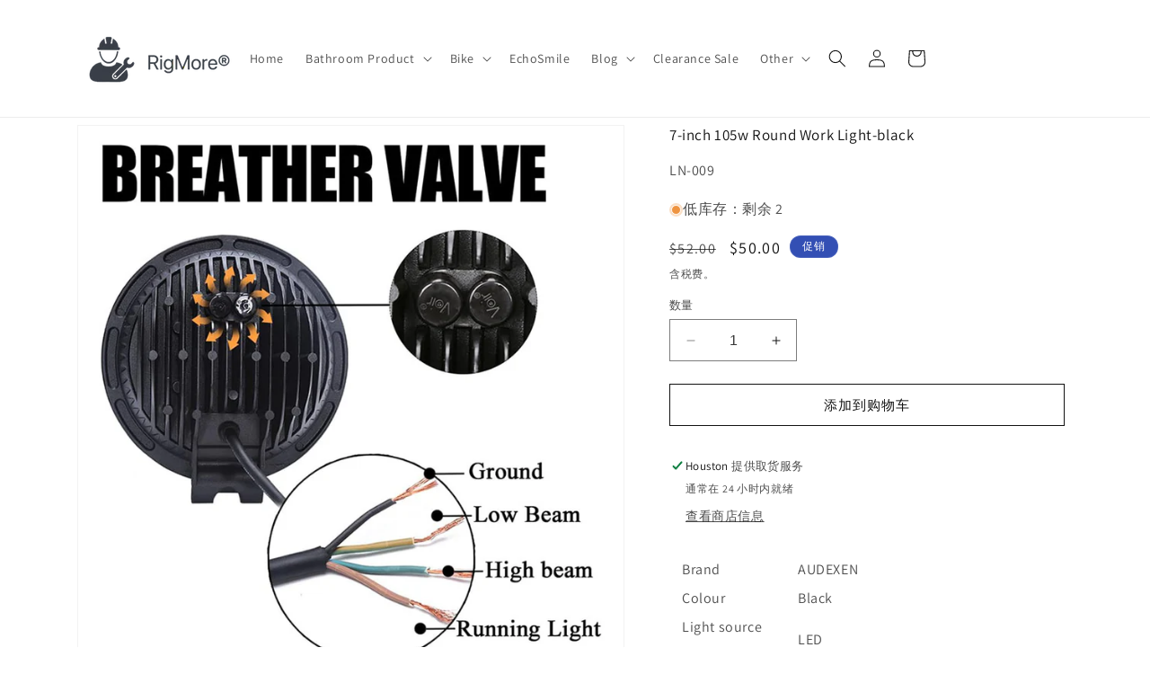

--- FILE ---
content_type: text/javascript
request_url: https://cdn.shopify.com/extensions/019bfbdc-1b6f-76ee-bf98-af85cbac4f19/text-before-and-after-price-1-135/assets/adf-textbeforeafter-main.js
body_size: 9013
content:
/* Sample JavaScript file added with ScriptTag resource.
This sample file is meant to teach best practices.
Your app will load jQuery if it's not defined.
Your app will load jQuery if jQuery is defined but is too old, e.g. < 1.7.
Your app does not change the definition of $ or jQuery outside the app.
Example: if a Shopify theme uses jQuery 1.4.2, both of these statements run in the console will still return '1.4.2'
once the app is installed, even if the app uses jQuery 1.9.1:
jQuery.fn.jquery => "1.4.2"
$.fn.jquery -> "1.4.2"
*/

/* Using a self-executing anonymous function - (function(){})(); - so that all variables and functions defined within
aren’t available to the outside world. */

(function () {

  /* Load Script function we may need to load jQuery from the Google's CDN */
  /* That code is world-reknown. */
  /* One source: http://snipplr.com/view/18756/loadscript/ */

  var loadScript = function (url, callback) {

    var script = document.createElement("script");
    script.type = "text/javascript";

    // If the browser is Internet Explorer.
    if (script.readyState) {
      script.onreadystatechange = function () {
        if (script.readyState == "loaded" || script.readyState == "complete") {
          script.onreadystatechange = null;
          callback();
        }
      };
      // For any other browser.
    } else {
      script.onload = function () {
        callback();
      };
    }

    script.src = url;
    document.getElementsByTagName("head")[0].appendChild(script);

  };

  /* This is my app's JavaScript */
  var myAppJavaScript = function ($) {
    // $ in this scope references the jQuery object we'll use.
    // Don't use jQuery, or jQuery191, use the dollar sign.
    // Do this and do that, using $.


    //For Product Page

    console.log("%cAdf TBAP - Custom Price Text - V - 135", "color:steelblue; font-size:1rem; font-weight:bold;");
    var productIdTag = document.getElementById('adf-productId');
    var productTitle = document.getElementById('adf-product-title').value.toLowerCase();

    var productTags = document.getElementById('adf-productTags').value;

    var customerIdTag = document.getElementById('adf-customerId');
    var customerTagsInput = document.getElementById('adf-customerTags');
    var collectionIdTag = document.getElementById('adf-customerId');


    if (Shopify.shop == 'januscomputadores.myshopify.com') {


      $(document).on('change', 'product-variant-selector', function () {
        console.log('variant changed h.d');
        codeForProductPage();
      });
    }
    if (Shopify.shop == '44f76d-29.myshopify.com') {
      let chagSlect = document.querySelector('.select__select');
      if (chagSlect) {
        chagSlect.addEventListener('change', function (e) {
          console.log('variant changed');
          codeForProductPage();
        });
      }


    }

    $(document).on('change', 'variant-radios', function () {
      // alert('changed');
      codeForProductPage();
    });

    codeForProductPage();



    function codeForProductPage(params) {

      if (productIdTag) {

        if (Shopify.shop == 'tickets-footballhost.myshopify.com' && productTags.includes('garnet:catalog')) {
          return;
        }

        // var productId= meta.product.gid;
        var productId = productIdTag.value;
        console.log('product' + productId);
        var customerId = customerIdTag.value;
        if (customerId == '') {
          customerId = 'undefined';
        }

        var collectionId = collectionIdTag.value;

        if (collectionId == '') {
          customerId = 'undefined';
        }

        var customerTags = customerTagsInput.value;
        if (customerTags == '') {
          customerTags = 'undefined';
        }

        if (productId != '') {



          productPageCode();

          if (Shopify.shop == 'jjqqj0-gc.myshopify.com') {
            window.addEventListener('click', function (e) {
              if (e.target.closest('.popover__value-list')) {
                setTimeout(() => {
                  productPageCode();
                }, 500);
              }
            })
          }



          function productPageCode(params) {
            let prodvariant_id = document.querySelector('input[name="id"]');
            let product_variant_id;
            if (prodvariant_id) {
              product_variant_id = prodvariant_id.value
            } else {
              product_variant_id = '';
            }
            $.ajax({
              type: 'GET',
              dataType: "json",
              url: "https://text-before-after-prices.addify-app.com/api/get-product-rule?shopName=" + Shopify.shop + "&productId=gid://shopify/Product/" + productId + "&customerId=" + customerId + "&variantId=" + product_variant_id,
              beforeSend: function () {

              },

              complete: function () {

              },

              success: function (res) {

                if (res.success == true) {


                  // for leona-test.myshopify.com

                  if (Shopify.shop == 'leona-test.myshopify.com') {

                    var priceSpan = document.getElementsByClassName('product__price');
                    if (priceSpan[0]) {
                      if (res.rule['before']) {
                        priceSpan[0].insertAdjacentHTML('afterbegin', '<span style="margin:0em;color: ' + res.rule['before']['textcolor'] + ';font-size:' + res.rule['before']['textfontsize'] + 'px;background-color: ' + res.rule['before']['textbgcolor'] + ';margin-left: 2px;margin-right: 2px;">' + res.rule['before']['text'] + '</span>');
                      }
                      if (res.rule['after']) {
                        priceSpan[0].insertAdjacentHTML('afterend', '<span style="margin:0em;color: ' + res.rule['after']['textcolor'] + ';font-size:' + res.rule['after']['textfontsize'] + 'px;background-color: ' + res.rule['after']['textbgcolor'] + ';margin-left: 2px;margin-right: 2px;">' + res.rule['after']['text'] + '</span>');
                      }
                    }
                  }
                  // tia-cosmetics.myshopify.com grid-product__price product-block--price

                  if (Shopify.shop == 'tia-cosmetics.myshopify.com') {

                    var priceSpan = document.getElementsByClassName('product-block--price');


                    if (!document.querySelector('.adf-price')) {
                      if (priceSpan[0]) {
                        if (res.rule['before']) {
                          priceSpan[0].insertAdjacentHTML('beforebegin', '<span class="adf-price" style="margin:0em;color: ' + res.rule['before']['textcolor'] + ';font-size:' + res.rule['before']['textfontsize'] + 'px;background-color: ' + res.rule['before']['textbgcolor'] + ';margin-left: 2px;margin-right: 2px;">' + res.rule['before']['text'] + '</span>');
                        }
                        if (res.rule['after']) {
                          priceSpan[0].insertAdjacentHTML('afterend', '<span class="adf-price" style="margin:0em;color: ' + res.rule['after']['textcolor'] + ';font-size:' + res.rule['after']['textfontsize'] + 'px;background-color: ' + res.rule['after']['textbgcolor'] + ';margin-left: 2px;margin-right: 2px;">' + res.rule['after']['text'] + '</span>');
                        }
                      }
                    }
                  }


                  if (Shopify.shop == 'streett-marburg.myshopify.com') {

                    var priceSpan = document.getElementsByClassName('product-price');
                    if (priceSpan[0]) {
                      if (res.rule['before']) {
                        priceSpan[0].insertAdjacentHTML('afterbegin', '<span style="margin:0em;color: ' + res.rule['before']['textcolor'] + ';font-size:' + res.rule['before']['textfontsize'] + 'px;background-color: ' + res.rule['before']['textbgcolor'] + ';margin-left: 2px;margin-right: 2px;">' + res.rule['before']['text'] + '</span>');
                      }
                      if (res.rule['after']) {
                        priceSpan[0].insertAdjacentHTML('afterend', '<span style="margin:0em;color: ' + res.rule['after']['textcolor'] + ';font-size:' + res.rule['after']['textfontsize'] + 'px;background-color: ' + res.rule['after']['textbgcolor'] + ';margin-left: 2px;margin-right: 2px;">' + res.rule['after']['text'] + '</span>');
                      }
                    }
                  }
                  if (Shopify.shop == 'astecthermshop.myshopify.com') {

                    var priceSpan = document.getElementsByClassName('engoj_price_main');
                    if (priceSpan[0]) {
                      if (res.rule['before']) {
                        priceSpan[0].insertAdjacentHTML('afterbegin', '<span class="adf-before" style="margin:0em;color: ' + res.rule['before']['textcolor'] + ';font-size:' + res.rule['before']['textfontsize'] + 'px;background-color: ' + res.rule['before']['textbgcolor'] + ';margin-left: 2px;margin-right: 2px;">' + res.rule['before']['text'] + '</span>');
                        priceSpan[1].insertAdjacentHTML('afterbegin', '<span class="adf-before" style="margin:0em;color: ' + res.rule['before']['textcolor'] + ';font-size:' + res.rule['before']['textfontsize'] + 'px;background-color: ' + res.rule['before']['textbgcolor'] + ';margin-left: 2px;margin-right: 2px;">' + res.rule['before']['text'] + '</span>');
                      }
                      if (res.rule['after']) {
                        priceSpan[0].insertAdjacentHTML('afterend', '<span class="adf-after" style="margin:0em;color: ' + res.rule['after']['textcolor'] + ';font-size:' + res.rule['after']['textfontsize'] + 'px;background-color: ' + res.rule['after']['textbgcolor'] + ';margin-left: 2px;margin-right: 2px;">' + res.rule['after']['text'] + '</span>');
                        priceSpan[1].insertAdjacentHTML('afterend', '<span class="adf-after" style="margin:0em;color: ' + res.rule['after']['textcolor'] + ';font-size:' + res.rule['after']['textfontsize'] + 'px;background-color: ' + res.rule['after']['textbgcolor'] + ';margin-left: 2px;margin-right: 2px;">' + res.rule['after']['text'] + '</span>');
                      }
                    }
                  }




                  if (Shopify.shop == 'fe1450-3.myshopify.com') {

                    var priceSpan1 = document.getElementsByClassName('price__regular');
                    var priceSpan2 = document.getElementsByClassName('price__sale');
                    if (priceSpan1) {
                      for (let i = 0; i < priceSpan1.length; i++) {
                        if (res.rule['before']) {
                          priceSpan1[i].insertAdjacentHTML('afterbegin', '<span style="margin:0em;color: ' + res.rule['before']['textcolor'] + ';font-size:' + res.rule['before']['textfontsize'] + 'px;background-color: ' + res.rule['before']['textbgcolor'] + ';margin-left: 2px;margin-right: 2px;">' + res.rule['before']['text'] + '</span>');
                        }
                        if (res.rule['after']) {
                          priceSpan1[i].insertAdjacentHTML('beforeend', '<span style="margin:0em;color: ' + res.rule['after']['textcolor'] + ';font-size:' + res.rule['after']['textfontsize'] + 'px;background-color: ' + res.rule['after']['textbgcolor'] + ';margin-left: 2px;margin-right: 2px;">' + res.rule['after']['text'] + '</span>');
                        }
                      }
                    }
                    if (priceSpan2) {
                      for (let i = 0; i < priceSpan2.length; i++) {
                        if (res.rule['before']) {
                          priceSpan2[i].insertAdjacentHTML('afterbegin', '<span style="margin:0em;color: ' + res.rule['before']['textcolor'] + ';font-size:' + res.rule['before']['textfontsize'] + 'px;background-color: ' + res.rule['before']['textbgcolor'] + ';margin-left: 2px;margin-right: 2px;">' + res.rule['before']['text'] + '</span>');
                        }
                        if (res.rule['after']) {

                          priceSpan2[i].insertAdjacentHTML('beforeend', '<span style="margin:0em;color: ' + res.rule['after']['textcolor'] + ';font-size:' + res.rule['after']['textfontsize'] + 'px;background-color: ' + res.rule['after']['textbgcolor'] + ';margin-left: 2px;margin-right: 2px;">' + res.rule['after']['text'] + '</span>');
                        }
                      }

                    }
                  }


                  // *** For www-ecodownunder-com-au.myshopify.com for product page Start **


                  if (Shopify.shop == 'www-ecodownunder-com-au.myshopify.com') {
                    // var priceMain = document.getElementsByClassName('product-block--price'); 
                    // console.log(priceMain);
                    var priceDiv = document.getElementsByClassName('product-item-caption-price-current');
                    for (var j = 0; j < priceDiv.length; j++) {
                      var priceSpan = priceDiv[j].getElementsByClassName('priceRange');
                      if (res.rule['before']) {
                        priceSpan[0].insertAdjacentHTML('beforebegin', '<span style="margin:0em;color: ' + res.rule['before']['textcolor'] + ';font-size:' + res.rule['before']['textfontsize'] + 'px;background-color: ' + res.rule['before']['textbgcolor'] + ';margin-left: 2px;margin-right: 2px;">' + res.rule['before']['text'] + '</span>');
                      }
                      if (res.rule['after']) {
                        priceSpan[0].insertAdjacentHTML('afterend', '<span style="margin:0em;color: ' + res.rule['after']['textcolor'] + ';font-size:' + res.rule['after']['textfontsize'] + 'px;background-color: ' + res.rule['after']['textbgcolor'] + ';margin-left: 2px;margin-right: 2px;">' + res.rule['after']['text'] + '</span>');
                      }
                    }

                    $('.swatch-element').on('change', function () {
                      setTimeout(function () {
                        // var priceMain = document.getElementsByClassName('product-block--price'); 
                        // console.log(priceMain);
                        var priceDiv = document.getElementsByClassName('product-item-caption-price-current');
                        for (var j = 0; j < priceDiv.length; j++) {
                          var priceSpan = priceDiv[j].getElementsByClassName('priceRange');
                          if (res.rule['before']) {
                            priceSpan[0].insertAdjacentHTML('beforebegin', '<span style="margin:0em;color: ' + res.rule['before']['textcolor'] + ';font-size:' + res.rule['before']['textfontsize'] + 'px;background-color: ' + res.rule['before']['textbgcolor'] + ';margin-left: 2px;margin-right: 2px;">' + res.rule['before']['text'] + '</span>');
                          }
                          if (res.rule['after']) {
                            priceSpan[0].insertAdjacentHTML('afterend', '<span style="margin:0em;color: ' + res.rule['after']['textcolor'] + ';font-size:' + res.rule['after']['textfontsize'] + 'px;background-color: ' + res.rule['after']['textbgcolor'] + ';margin-left: 2px;margin-right: 2px;">' + res.rule['after']['text'] + '</span>');
                          }
                        }
                      }, 500);
                    });
                  }


                  // ** For www-ecodownunder-com-au.myshopify.com for product page End **


                  // *** For ellarboutique.myshopify.com for product page Start **


                  if (Shopify.shop == 'ellarboutique.myshopify.com') {
                    // var priceMain = document.getElementsByClassName('product-block--price'); 
                    // console.log(priceMain);
                    var priceDiv = document.getElementsByClassName('current_price ');
                    for (var j = 0; j < priceDiv.length; j++) {
                      var priceSpan = priceDiv[j].getElementsByClassName('money');
                      if (res.rule['before']) {
                        priceSpan[0].insertAdjacentHTML('beforebegin', '<span style="margin:0em;color: ' + res.rule['before']['textcolor'] + ';font-size:' + res.rule['before']['textfontsize'] + 'px;background-color: ' + res.rule['before']['textbgcolor'] + ';margin-left: 2px;margin-right: 2px;">' + res.rule['before']['text'] + '</span>');
                      }
                      if (res.rule['after']) {
                        priceSpan[0].insertAdjacentHTML('afterend', '<span style="margin:0em;color: ' + res.rule['after']['textcolor'] + ';font-size:' + res.rule['after']['textfontsize'] + 'px;background-color: ' + res.rule['after']['textbgcolor'] + ';margin-left: 2px;margin-right: 2px;">' + res.rule['after']['text'] + '</span>');
                      }
                    }

                    $('.swatch-element').on('change', function () {
                      setTimeout(function () {
                        // var priceMain = document.getElementsByClassName('product-block--price'); 
                        // console.log(priceMain);
                        var priceDiv = document.getElementsByClassName('current_price ');
                        for (var j = 0; j < priceDiv.length; j++) {
                          var priceSpan = priceDiv[j].getElementsByClassName('money');
                          if (res.rule['before']) {
                            priceSpan[0].insertAdjacentHTML('beforebegin', '<span style="margin:0em;color: ' + res.rule['before']['textcolor'] + ';font-size:' + res.rule['before']['textfontsize'] + 'px;background-color: ' + res.rule['before']['textbgcolor'] + ';margin-left: 2px;margin-right: 2px;">' + res.rule['before']['text'] + '</span>');
                          }
                          if (res.rule['after']) {
                            priceSpan[0].insertAdjacentHTML('afterend', '<span style="margin:0em;color: ' + res.rule['after']['textcolor'] + ';font-size:' + res.rule['after']['textfontsize'] + 'px;background-color: ' + res.rule['after']['textbgcolor'] + ';margin-left: 2px;margin-right: 2px;">' + res.rule['after']['text'] + '</span>');
                          }
                        }
                      }, 500);
                    });
                  }

                  // *** For ellarboutique.myshopify.com for product page End ***



                  if (Shopify.shop == 'info-54c6.myshopify.com') {
                    // var priceMain = document.getElementsByClassName('product-block--price'); 
                    // console.log(priceMain);
                    var priceSpan = document.getElementsByClassName('price');
                    if (priceSpan[0]) {
                      if (res.rule['before']) {
                        priceSpan[0].insertAdjacentHTML('beforebegin', '<span style="margin:0em;color: ' + res.rule['before']['textcolor'] + ';font-size:' + res.rule['before']['textfontsize'] + 'px;background-color: ' + res.rule['before']['textbgcolor'] + ';margin-left: 2px;margin-right: 2px;">' + res.rule['before']['text'] + '</span>');
                      }
                      if (res.rule['after']) {
                        priceSpan[0].insertAdjacentHTML('afterend', '<span style="margin:0em;color: ' + res.rule['after']['textcolor'] + ';font-size:' + res.rule['after']['textfontsize'] + 'px;background-color: ' + res.rule['after']['textbgcolor'] + ';margin-left: 2px;margin-right: 2px;">' + res.rule['after']['text'] + '</span>');
                      }
                    }
                    $('.opt-btn').on('change', function () {
                      setTimeout(function () {
                        // var priceMain = document.getElementsByClassName('product-block--price'); 
                        // console.log(priceMain);
                        var priceSpan = document.getElementsByClassName('price');
                        if (priceSpan[0]) {
                          // console.log("herrr");
                          // console.log(res.rule['after']);
                          if (res.rule['before']) {
                            priceSpan[0].insertAdjacentHTML('beforebegin', '<span style="margin:0em;color: ' + res.rule['before']['textcolor'] + ';font-size:' + res.rule['before']['textfontsize'] + 'px;background-color: ' + res.rule['before']['textbgcolor'] + ';margin-left: 2px;margin-right: 2px;">' + res.rule['before']['text'] + '</span>');
                          }
                          if (res.rule['after']) {
                            priceSpan[0].insertAdjacentHTML('afterend', '<span style="margin:0em;color: ' + res.rule['after']['textcolor'] + ';font-size:' + res.rule['after']['textfontsize'] + 'px;background-color: ' + res.rule['after']['textbgcolor'] + ';margin-left: 2px;margin-right: 2px;">' + res.rule['after']['text'] + '</span>');
                          }
                        }
                      }, 500);
                    });
                  }



                  if (Shopify.shop == 'loved-wholesale.myshopify.com') {

                    var priceSpan = document.getElementsByClassName('product-single__price');
                    if (res.rule['before'] && priceSpan[0]) {
                      priceSpan[0].insertAdjacentHTML('beforebegin', '<span style="margin:0em;color: ' + res.rule['before']['textcolor'] + ';font-size:' + res.rule['before']['textfontsize'] + 'px;background-color: ' + res.rule['before']['textbgcolor'] + ';margin-left: 2px;margin-right: 2px;">' + res.rule['before']['text'] + '</span>');
                    }

                    if (res.rule['after'] && priceSpan[0]) {
                      priceSpan[0].insertAdjacentHTML('afterend', '<span style="margin:0em;color: ' + res.rule['after']['textcolor'] + ';font-size:' + res.rule['after']['textfontsize'] + 'px;background-color: ' + res.rule['after']['textbgcolor'] + ';margin-left: 2px;margin-right: 2px;">' + res.rule['after']['text'] + '</span>');
                    }
                  }

                  if (Shopify.shop == 'sivani-designs.myshopify.com') {

                    var priceSpan = document.getElementsByClassName('product__price');
                    if (res.rule['before'] && priceSpan[0]) {
                      priceSpan[0].insertAdjacentHTML('afterbegin', '<span style="margin:0em;color: ' + res.rule['before']['textcolor'] + ';font-size:' + res.rule['before']['textfontsize'] + 'px;background-color: ' + res.rule['before']['textbgcolor'] + ';margin-left: 2px;margin-right: 2px;">' + res.rule['before']['text'] + '</span>');
                    }
                    if (res.rule['after'] && priceSpan[0]) {
                      priceSpan[0].insertAdjacentHTML('afterend', '<span style="margin:0em;color: ' + res.rule['after']['textcolor'] + ';font-size:' + res.rule['after']['textfontsize'] + 'px;background-color: ' + res.rule['after']['textbgcolor'] + ';margin-left: 2px;margin-right: 2px;">' + res.rule['after']['text'] + '</span>');
                    }
                  }


                  if (Shopify.shop == 'januscomputadores.myshopify.com') {
                    $('.adf-text').remove();
                    var priceSpan = document.getElementsByClassName('#price');
                    if (res.rule['before'] && priceSpan[0]) {
                      priceSpan[0].insertAdjacentHTML('afterbegin', '<span class="adf-text" style="margin:0em;color: ' + res.rule['before']['textcolor'] + ';font-size:' + res.rule['before']['textfontsize'] + 'px;background-color: ' + res.rule['before']['textbgcolor'] + ';margin-left: 2px;margin-right: 2px;">' + res.rule['before']['text'] + '</span>');
                    }
                    if (res.rule['after'] && priceSpan[0]) {
                      priceSpan[0].insertAdjacentHTML('beforeend', '<span class="adf-text" style="margin:0em;color: ' + res.rule['after']['textcolor'] + ';font-size:' + res.rule['after']['textfontsize'] + 'px;background-color: ' + res.rule['after']['textbgcolor'] + ';margin-left: 2px;margin-right: 2px;">' + res.rule['after']['text'] + '</span>');
                    }
                  }

                  if (Shopify.shop == 'armoured-threads.myshopify.com') {
                    $('.adf-text').remove();
                    var priceSpan = document.getElementsByClassName('price');
                    if (res.rule['before'] && priceSpan[0]) {
                      priceSpan[0].insertAdjacentHTML('afterbegin', '<span class="adf-text" style="margin:0em;color: ' + res.rule['before']['textcolor'] + ';font-size:' + res.rule['before']['textfontsize'] + 'px;background-color: ' + res.rule['before']['textbgcolor'] + ';margin-left: 2px;margin-right: 2px;">' + res.rule['before']['text'] + '</span>');
                    }
                    if (res.rule['after'] && priceSpan[0]) {
                      priceSpan[0].insertAdjacentHTML('beforeend', '<span class="adf-text" style="margin:0em;color: ' + res.rule['after']['textcolor'] + ';font-size:' + res.rule['after']['textfontsize'] + 'px;background-color: ' + res.rule['after']['textbgcolor'] + ';margin-left: 2px;margin-right: 2px;">' + res.rule['after']['text'] + '</span>');
                    }
                  }

                  if (Shopify.shop == 'jjqqj0-gc.myshopify.com') {
                    $('.adf-text').remove();
                    var priceSpan = document.getElementsByClassName('price-list--product');
                    if (res.rule['before'] && priceSpan[0]) {
                      priceSpan[0].insertAdjacentHTML('afterbegin', '<span class="adf-text" style="margin:0em;color: ' + res.rule['before']['textcolor'] + ';font-size:' + res.rule['before']['textfontsize'] + 'px;background-color: ' + res.rule['before']['textbgcolor'] + ';margin-left: 2px;margin-right: 2px;">' + res.rule['before']['text'] + '</span>');
                    }
                    if (res.rule['after'] && priceSpan[0]) {
                      priceSpan[0].insertAdjacentHTML('beforeend', '<span class="adf-text" style="margin:0em;color: ' + res.rule['after']['textcolor'] + ';font-size:' + res.rule['after']['textfontsize'] + 'px;background-color: ' + res.rule['after']['textbgcolor'] + ';margin-left: 2px;margin-right: 2px;">' + res.rule['after']['text'] + '</span>');
                    }
                  }


                  if (Shopify.shop == 'the-branded-salon.myshopify.com') {
                    $('.adf-text').remove();
                    var priceSpan = document.getElementsByClassName('price-list--product');
                    if (res.rule['before'] && priceSpan[0]) {
                      priceSpan[0].insertAdjacentHTML('afterbegin', '<span class="adf-text" style="margin:0em;color: ' + res.rule['before']['textcolor'] + ';font-size:' + res.rule['before']['textfontsize'] + 'px;background-color: ' + res.rule['before']['textbgcolor'] + ';margin-left: 2px;margin-right: 2px;">' + res.rule['before']['text'] + '</span>');
                    }
                    if (res.rule['after'] && priceSpan[0]) {
                      priceSpan[0].insertAdjacentHTML('beforeend', '<span class="adf-text" style="margin:0em;color: ' + res.rule['after']['textcolor'] + ';font-size:' + res.rule['after']['textfontsize'] + 'px;background-color: ' + res.rule['after']['textbgcolor'] + ';margin-left: 2px;margin-right: 2px;">' + res.rule['after']['text'] + '</span>');
                    }
                  }


                  if (Shopify.shop == '60ft-ink.myshopify.com' || Shopify.shop == 'c20085-b9.myshopify.com') {
                    // var priceMain = document.getElementsByClassName('product-block--price'); 
                    // console.log(priceMain);

                    var priceSpan = document.getElementsByClassName('product__price');
                    if (res.rule['before'] && priceSpan[0]) {
                      priceSpan[0].insertAdjacentHTML('beforebegin', '<span style="margin:0em;color: ' + res.rule['before']['textcolor'] + ';font-size:' + res.rule['before']['textfontsize'] + 'px;background-color: ' + res.rule['before']['textbgcolor'] + ';margin-left: 2px;margin-right: 2px;">' + res.rule['before']['text'] + '</span>');
                    }
                    if (res.rule['after'] && priceSpan[0]) {
                      priceSpan[0].insertAdjacentHTML('afterend', '<span style="margin:0em;color: ' + res.rule['after']['textcolor'] + ';font-size:' + res.rule['after']['textfontsize'] + 'px;background-color: ' + res.rule['after']['textbgcolor'] + ';margin-left: 2px;margin-right: 2px;">' + res.rule['after']['text'] + '</span>');
                    }




                    $('.inkybay_default_color_swatch').on('change', function () {
                      setTimeout(function () {
                        // var priceMain = document.getElementsByClassName('product-block--price'); 
                        // console.log(priceMain);

                        var priceSpan = priceDiv[j].getElementsByClassName('product__price');
                        if (res.rule['before'] && priceSpan[0]) {
                          priceSpan[0].insertAdjacentHTML('beforebegin', '<span style="margin:0em;color: ' + res.rule['before']['textcolor'] + ';font-size:' + res.rule['before']['textfontsize'] + 'px;background-color: ' + res.rule['before']['textbgcolor'] + ';margin-left: 2px;margin-right: 2px;">' + res.rule['before']['text'] + '</span>');
                        }
                        if (res.rule['after'] && priceSpan[0]) {
                          priceSpan[0].insertAdjacentHTML('afterend', '<span style="margin:0em;color: ' + res.rule['after']['textcolor'] + ';font-size:' + res.rule['after']['textfontsize'] + 'px;background-color: ' + res.rule['after']['textbgcolor'] + ';margin-left: 2px;margin-right: 2px;">' + res.rule['after']['text'] + '</span>');
                        }

                      }, 300);
                    });
                  }

                  if (Shopify.shop == 'tickets-footballhost.myshopify.com') {

                    if (productTitle.includes('experiences')) {
                      return;
                    }

                    let priceElems = document.querySelectorAll('.variant_price');


                    let adfPricesText = document.querySelectorAll('.adf-price');
                    if (adfPricesText.length > 0) {
                      for (let e = 0; e < adfPricesText.length; e++) {
                        adfPricesText[e].remove();
                      }
                    }

                    if (priceElems.length != 0) {
                      for (let i = 0; i < priceElems.length; i++) {



                        if (res.rule['before']) {
                          priceElems[i].insertAdjacentHTML('beforebegin', '<span class="adf-price" style="margin:0em;color: ' + res.rule['before']['textcolor'] + ';font-size:' + res.rule['before']['textfontsize'] + 'px;background-color: ' + res.rule['before']['textbgcolor'] + ';margin-left: 2px;margin-right: 2px;">' + res.rule['before']['text'] + '</span>');
                        }
                        if (res.rule['after']) {
                          priceElems[i].insertAdjacentHTML('afterend', '<span class="adf-price" style="margin:0em;color: ' + res.rule['after']['textcolor'] + ';font-size:' + res.rule['after']['textfontsize'] + 'px;background-color: ' + res.rule['after']['textbgcolor'] + ';margin-left: 2px;margin-right: 2px;">' + res.rule['after']['text'] + '</span>');
                        }

                      }
                    }
                  }

                  if (Shopify.shop != 'armoured-threads.myshopify.com') { // ELSE PART

                    // end theme bullkelp
                    var priceMain = document.getElementsByClassName('price');

                    if (Shopify.shop == 'jipp00-0i.myshopify.com') {
                      priceMain = document.getElementsByClassName('price__container');
                    }
                    if (Shopify.shop == '8c5t6v-vt.myshopify.com') {
                      priceMain = document.querySelectorAll('product-price');
                    }



                    if (priceMain[0]) {


                      var priceDiv = priceMain[0].getElementsByTagName('div');
                      var priceSpan = priceMain[0].getElementsByTagName('span');


                      if (Shopify.shop == 'jipp00-0i.myshopify.com') {
                        priceDiv = priceMain[0].getElementsByTagName('price-item');
                      }

                      if (Shopify.shop == 'egg-avocado.myshopify.com') {
                        let priceMain = document.getElementsByClassName('price-list');

                        if (priceMain) {
                          if (res.rule['before']) {
                            priceMain[0].insertAdjacentHTML('beforebegin', '<p class="adf-text" style="margin:0em;color: ' + res.rule['before']['textcolor'] + ';font-size:' + res.rule['before']['textfontsize'] + 'px;background-color: ' + res.rule['before']['textbgcolor'] + ';margin-left: 2px;margin-right: 2pxpx;">' + res.rule['before']['text'] + '</p>');
                          }
                          if (res.rule['after']) {
                            priceMain[0].insertAdjacentHTML('afterend', '<p class="adf-text" style="margin:0em;color: ' + res.rule['after']['textcolor'] + ';font-size:' + res.rule['after']['textfontsize'] + 'px;background-color: ' + res.rule['after']['textbgcolor'] + ';margin-left: 10px;margin-right: 2px;">' + res.rule['after']['text'] + '</p>');
                          }
                        }
                      }



                      if (Shopify.shop == 'fly-me-flag.myshopify.com' && (res.rule['before'] || res.rule['after'])) {
                        let customPr = document.querySelector('.price .price-item');
                        if (customPr && customPr.innerText.substr(-4) == '0.00') {
                          customPr.style.display = 'none';
                        }
                      }

                      if (priceDiv[0]) {
                        priceDiv[0].style.display = 'inline';
                        if (res.rule['before']) {

                          priceDiv[0].insertAdjacentHTML('beforebegin', '<p class="adf-before-elem" style="margin:0em;color: ' + res.rule['before']['textcolor'] + ';font-size:' + res.rule['before']['textfontsize'] + 'px;background-color: ' + res.rule['before']['textbgcolor'] + ';margin-left: 2px;margin-right: 2px;display:inline">' + res.rule['before']['text'] + '</p>');
                        }
                        if (res.rule['after']) {
                          priceDiv[0].insertAdjacentHTML('afterend', '<p class="adf-after-elem" style="margin:0em;color: ' + res.rule['after']['textcolor'] + ';font-size:' + res.rule['after']['textfontsize'] + 'px;background-color: ' + res.rule['after']['textbgcolor'] + ';margin-left: 2px;margin-right: 2px;display:inline">' + res.rule['after']['text'] + '</p>');
                        }
                      } else if (priceSpan[0]) {
                        if (res.rule['before']) {
                          priceSpan[0].insertAdjacentHTML('beforebegin', '<span class="adf-before-elem" style="margin:0em;color: ' + res.rule['before']['textcolor'] + ';font-size:' + res.rule['before']['textfontsize'] + 'px;background-color: ' + res.rule['before']['textbgcolor'] + ';margin-left: 2px;margin-right: 2px;">' + res.rule['before']['text'] + '</span>');
                        }
                        if (res.rule['after']) {
                          priceSpan[0].insertAdjacentHTML('afterend', '<span class="adf-after-elem" style="margin:0em;color: ' + res.rule['after']['textcolor'] + ';font-size:' + res.rule['after']['textfontsize'] + 'px;background-color: ' + res.rule['after']['textbgcolor'] + ';margin-left: 2px;margin-right: 2px;">' + res.rule['after']['text'] + '</span>');
                        }
                      }
                      if (Shopify.shop == 'kasana-collective.myshopify.com') {
                        if (priceDiv[0]) {
                          let priceIdDiv = document.querySelectorAll('#product-price')[1];
                          if (res.rule['before']) {

                            priceIdDiv.insertAdjacentHTML('beforebegin', '<p class="adf-before-elem" style="margin:0em;color: ' + res.rule['before']['textcolor'] + ';font-size:' + res.rule['before']['textfontsize'] + 'px;background-color: ' + res.rule['before']['textbgcolor'] + ';margin-left: 2px;margin-right: 2px;display:inline">' + res.rule['before']['text'] + '</p>');
                          }
                          if (res.rule['after']) {
                            priceIdDiv.insertAdjacentHTML('afterend', '<p class="adf-after-elem" style="margin:0em;color: ' + res.rule['after']['textcolor'] + ';font-size:' + res.rule['after']['textfontsize'] + 'px;background-color: ' + res.rule['after']['textbgcolor'] + ';margin-left: 2px;margin-right: 2px;display:inline">' + res.rule['after']['text'] + '</p>');
                          }
                        }
                      }

                      $('.opt-btn').on('change', function () {
                        setTimeout(function () {

                          // to avoid repetition
                          $('.adf-before-elem').remove();
                          $('.adf-after-elem').remove();

                          var priceMain = document.getElementsByClassName('price');
                          var priceDiv = priceMain[0].getElementsByTagName('div');
                          var priceSpan = priceMain[0].getElementsByTagName('span');
                          if (priceDiv[0]) {

                            if (res.rule['before']) {
                              priceDiv[0].insertAdjacentHTML('beforebegin', '<span class="adf-before-elem" style="margin:0em;color: ' + res.rule['before']['textcolor'] + ';font-size:' + res.rule['before']['textfontsize'] + 'px;background-color: ' + res.rule['before']['textbgcolor'] + ';margin-left: 2px;margin-right: 2px;">' + res.rule['before']['text'] + '</span>');
                            }
                            if (res.rule['after']) {
                              priceDiv[0].insertAdjacentHTML('afterend', '<span class="adf-after-elem" style="margin:0em;color: ' + res.rule['after']['textcolor'] + ';font-size:' + res.rule['after']['textfontsize'] + 'px;background-color: ' + res.rule['after']['textbgcolor'] + ';margin-left: 2px;margin-right: 2px;">' + res.rule['after']['text'] + '</span>');
                            }
                          } else if (priceSpan[0]) {
                            // console.log("herrr");
                            // console.log(res.rule['after']);
                            if (res.rule['before']) {
                              priceSpan[0].insertAdjacentHTML('beforebegin', '<span class="adf-before-elem" style="margin:0em;color: ' + res.rule['before']['textcolor'] + ';font-size:' + res.rule['before']['textfontsize'] + 'px;background-color: ' + res.rule['before']['textbgcolor'] + ';margin-left: 2px;margin-right: 2px; display:inline">' + res.rule['before']['text'] + '</span>');
                            }
                            if (res.rule['after']) {
                              priceSpan[0].insertAdjacentHTML('afterend', '<span class="adf-after-elem" style="margin:0em;color: ' + res.rule['after']['textcolor'] + ';font-size:' + res.rule['after']['textfontsize'] + 'px;background-color: ' + res.rule['after']['textbgcolor'] + ';margin-left: 2px;margin-right: 2px; display:inline">' + res.rule['after']['text'] + '</span>');
                            }
                          }
                        }, 500);
                      });
                    }
                    if (Shopify.shop == '0yiwti-e1.myshopify.com') {

                      priceMain = document.querySelectorAll('.product-single__price');
                      if (priceMain) {
                        if (res.rule['before']) {
                          priceMain[0].insertAdjacentHTML('beforebegin', '<p class="adf-text" style="margin:0em;color: ' + res.rule['before']['textcolor'] + ';font-size:' + res.rule['before']['textfontsize'] + 'px;background-color: ' + res.rule['before']['textbgcolor'] + ';margin-left: 2px;margin-right: 2pxpx;">' + res.rule['before']['text'] + '</p>');
                        }
                        priceMain = document.querySelectorAll('.product-single__stock');
                        if (res.rule['after']) {
                          priceMain[0].insertAdjacentHTML('afterend', '<p class="adf-text" style="margin:0em;color: ' + res.rule['after']['textcolor'] + ';font-size:' + res.rule['after']['textfontsize'] + 'px;background-color: ' + res.rule['after']['textbgcolor'] + ';margin-left: 10px;margin-right: 2px;">' + res.rule['after']['text'] + '</p>');
                        }
                      }
                    }
                  }
                  // if(res.rule['before']){
                  //   priceDiv[0].insertAdjacentHTML('beforebegin', '<p style="vertical-align: middle;align-self: center;margin:0em;color: '+res.rule['before']['textcolor']+';font-size:'+res.rule['before']['textfontsize']+'px;background-color: '+res.rule['before']['textbgcolor']+';margin-left: 2px;margin-right: 2px;">'+res.rule['before']['text']+'</p>');
                  // }
                  // if(res.rule['after']){
                  //   priceDiv[0].insertAdjacentHTML('afterend', '<p style="vertical-align: middle;align-self: center;margin:0em;color: '+res.rule['after']['textcolor']+';font-size:'+res.rule['after']['textfontsize']+'px;background-color: '+res.rule['after']['textbgcolor']+';margin-left: 2px;margin-right: 2px;">'+res.rule['after']['text']+'</p>');
                  // }
                }
                return;
              },

              error(err) {
                console.log(err);

              }
            });
          }

          listingFunction();



          //Related Prodcucts 
          var products = [];
          var relatedProductBlockItems = document.getElementsByClassName('product-mini-block');
          var productBlockItems = document.getElementsByClassName('product-block');

          if (Shopify.shop == '0yiwti-e1.myshopify.com') {
            productBlockItems = document.querySelectorAll('.product-card');
          }
          if (Shopify.shop == 'kasana-collective.myshopify.com') {
            productBlockItems = document.querySelectorAll('.product-index');
          }
          if (Shopify.shop == 'astecthermshop.myshopify.com') {
            productBlockItems = document.querySelectorAll('.product-item-v9');
          }
          if (relatedProductBlockItems[0]) {
            for (var i = 0; i < relatedProductBlockItems.length; i++) {
              var productAnchor = relatedProductBlockItems[i].getElementsByTagName('a');
              for (let j = 0; j < productAnchor.length; j++) {
                let href = productAnchor[j].getAttribute('href');

                if (href != null && href.includes("/products/")) {
                  let fullHanlde = href;
                  let excludeFromHandle = "/products/";
                  let final = fullHanlde.slice(fullHanlde.indexOf(excludeFromHandle) + excludeFromHandle.length);
                  products.push(final);
                }
              }
            }
          }
          if (productBlockItems[0]) {
            for (var i = 0; i < productBlockItems.length; i++) {
              var productAnchor = productBlockItems[i].getElementsByTagName('a');
              for (let j = 0; j < productAnchor.length; j++) {
                let href = productAnchor[j].getAttribute('href');

                if (href != null && href.includes("/products/")) {
                  let fullHanlde = href;
                  let excludeFromHandle = "/products/";
                  let final = fullHanlde.slice(fullHanlde.indexOf(excludeFromHandle) + excludeFromHandle.length);
                  let split = final.split('?');
                  final = split[0];
                  products.push(final);
                }
              }
            }
          }
          $.ajax({
            type: 'GET',
            dataType: "json",
            url: "https://text-before-after-prices.addify-app.com/api/get-text?shopName=" + Shopify.shop + "&products=" + products + "&customerId=" + customerId,

            success: function (res) {

              if (res.success == true) {
                if (relatedProductBlockItems[0]) {
                  for (var i = 0; i < relatedProductBlockItems.length; i++) {
                    var productAnchor = relatedProductBlockItems[i].getElementsByTagName('a');
                    for (let j = 0; j < productAnchor.length; j++) {
                      let href = productAnchor[j].getAttribute('href');
                      if (href != null && href.includes("/products/")) {
                        let fullHanlde = href;
                        let excludeFromHandle = "/products/";
                        let final = fullHanlde.slice(fullHanlde.indexOf(excludeFromHandle) + excludeFromHandle.length);
                        if (res.rule[final] !== undefined) {
                          var priceMain = relatedProductBlockItems[i].getElementsByClassName('product-price');
                          var priceSpan = priceMain[0].getElementsByTagName('span');
                          let textBefore = priceMain[0].getElementsByClassName('adf-before');
                          let textAfter = priceMain[0].getElementsByClassName('adf-after');

                          if (res.rule[final]['before'] && textBefore.length == 0) {
                            if (priceSpan[1]) {
                              priceSpan[1].insertAdjacentHTML('beforebegin', '<span class ="adf-before" style="vertical-align: middle;align-self: center;margin:0em;color: ' + res.rule[final]['before']['textcolor'] + ';font-size:' + res.rule[final]['before']['textfontsize'] + 'px;background-color: ' + res.rule[final]['before']['textbgcolor'] + ';margin-left: 2px;margin-right: 2px;">' + res.rule[final]['before']['text'] + '</span>');
                            } else {
                              priceSpan[0].insertAdjacentHTML('beforebegin', '<span class ="adf-before" style="vertical-align: middle;align-self: center;margin:0em;color: ' + res.rule[final]['before']['textcolor'] + ';font-size:' + res.rule[final]['before']['textfontsize'] + 'px;background-color: ' + res.rule[final]['before']['textbgcolor'] + ';margin-left: 2px;margin-right: 2px;">' + res.rule[final]['before']['text'] + '</span>');
                            }
                          }
                          if (res.rule[final]['after'] && textAfter.length == 0) {
                            if (priceSpan[1]) {
                              priceSpan[1].insertAdjacentHTML('afterend', '<span class ="adf-after" style="vertical-align: middle;align-self: center;margin:0em;color: ' + res.rule[final]['after']['textcolor'] + ';font-size:' + res.rule[final]['after']['textfontsize'] + 'px;background-color: ' + res.rule[final]['after']['textbgcolor'] + ';margin-left: 2px;margin-right: 2px;">' + res.rule[final]['after']['text'] + '</span>');
                            } else {
                              priceSpan[0].insertAdjacentHTML('afterend', '<span class ="adf-after" style="vertical-align: middle;align-self: center;margin:0em;color: ' + res.rule[final]['after']['textcolor'] + ';font-size:' + res.rule[final]['after']['textfontsize'] + 'px;background-color: ' + res.rule[final]['after']['textbgcolor'] + ';margin-left: 2px;margin-right: 2px;">' + res.rule[final]['after']['text'] + '</span>');
                            }
                          }
                        }
                      }
                    }
                  }
                }
                if (productBlockItems[0]) {
                  for (var i = 0; i < productBlockItems.length; i++) {
                    var productAnchor = productBlockItems[i].getElementsByTagName('a');
                    for (let j = 0; j < productAnchor.length; j++) {
                      let href = productAnchor[j].getAttribute('href');
                      if (href != null && href.includes("/products/")) {
                        let fullHanlde = href;
                        let excludeFromHandle = "/products/";
                        let final = fullHanlde.slice(fullHanlde.indexOf(excludeFromHandle) + excludeFromHandle.length);
                        let split = final.split('?');
                        final = split[0];
                        if (res.rule[final] !== undefined) {
                          var priceMain = productBlockItems[i].getElementsByClassName('product-price');



                          if (Shopify.shop == '0yiwti-e1.myshopify.com') {
                            priceMain = productBlockItems[i].getElementsByClassName('product-card__price');
                          }


                          if (priceMain[0]) {
                            var priceSpan = priceMain[0].getElementsByTagName('span');
                            let textBefore = priceMain[0].getElementsByClassName('adf-before');
                            let textAfter = priceMain[0].getElementsByClassName('adf-after');
                          }


                          if (Shopify.shop == '0yiwti-e1.myshopify.com') {
                            priceSpan = productBlockItems[i].getElementsByClassName('product-card__price');
                          }

                          if (Shopify.shop == 'kasana-collective.myshopify.com' || Shopify.shop == 'astecthermshop.myshopify.com') {
                            priceMain = productBlockItems[i].getElementsByClassName('price');
                            textBefore = productBlockItems[i].getElementsByClassName('adf-before');
                            textAfter = productBlockItems[i].getElementsByClassName('adf-after');

                            if (res.rule[final]['before'] && textBefore.length == 0) {
                              if (priceMain[0]) {
                                priceMain[0].insertAdjacentHTML('beforebegin', '<span class ="adf-before" style="vertical-align: middle;align-self: center;margin:0em;color: ' + res.rule[final]['before']['textcolor'] + ';font-size:' + res.rule[final]['before']['textfontsize'] + 'px;background-color: ' + res.rule[final]['before']['textbgcolor'] + ';margin-left: 2px;margin-right: 2px;">' + res.rule[final]['before']['text'] + '</span>');
                              } else {
                                priceMain[0].insertAdjacentHTML('beforebegin', '<span class ="adf-before" style="vertical-align: middle;align-self: center;margin:0em;color: ' + res.rule[final]['before']['textcolor'] + ';font-size:' + res.rule[final]['before']['textfontsize'] + 'px;background-color: ' + res.rule[final]['before']['textbgcolor'] + ';margin-left: 2px;margin-right: 2px;">' + res.rule[final]['before']['text'] + '</span>');
                              }
                            }
                            if (res.rule[final]['after'] && textAfter.length == 0) {
                              if (priceMain[0]) {
                                priceMain[0].insertAdjacentHTML('afterend', '<span class ="adf-after" style="vertical-align: middle;align-self: center;margin:0em;color: ' + res.rule[final]['after']['textcolor'] + ';font-size:' + res.rule[final]['after']['textfontsize'] + 'px;background-color: ' + res.rule[final]['after']['textbgcolor'] + ';margin-left: 2px;margin-right: 2px;">' + res.rule[final]['after']['text'] + '</span>');
                              } else {
                                priceMain[0].insertAdjacentHTML('afterend', '<span class ="adf-after" style="vertical-align: middle;align-self: center;margin:0em;color: ' + res.rule[final]['after']['textcolor'] + ';font-size:' + res.rule[final]['after']['textfontsize'] + 'px;background-color: ' + res.rule[final]['after']['textbgcolor'] + ';margin-left: 2px;margin-right: 2px;">' + res.rule[final]['after']['text'] + '</span>');
                              }
                            }
                          }

                          if (res.rule[final]['before'] && textBefore.length == 0) {
                            if (priceSpan[1]) {
                              priceSpan[1].insertAdjacentHTML('beforebegin', '<span class ="adf-before" style="vertical-align: middle;align-self: center;margin:0em;color: ' + res.rule[final]['before']['textcolor'] + ';font-size:' + res.rule[final]['before']['textfontsize'] + 'px;background-color: ' + res.rule[final]['before']['textbgcolor'] + ';margin-left: 2px;margin-right: 2px;">' + res.rule[final]['before']['text'] + '</span>');
                            } else {
                              priceSpan[0].insertAdjacentHTML('beforebegin', '<span class ="adf-before" style="vertical-align: middle;align-self: center;margin:0em;color: ' + res.rule[final]['before']['textcolor'] + ';font-size:' + res.rule[final]['before']['textfontsize'] + 'px;background-color: ' + res.rule[final]['before']['textbgcolor'] + ';margin-left: 2px;margin-right: 2px;">' + res.rule[final]['before']['text'] + '</span>');
                            }
                          }
                          if (res.rule[final]['after'] && textAfter.length == 0) {
                            if (priceSpan[1]) {
                              priceSpan[1].insertAdjacentHTML('afterend', '<span class ="adf-after" style="vertical-align: middle;align-self: center;margin:0em;color: ' + res.rule[final]['after']['textcolor'] + ';font-size:' + res.rule[final]['after']['textfontsize'] + 'px;background-color: ' + res.rule[final]['after']['textbgcolor'] + ';margin-left: 2px;margin-right: 2px;">' + res.rule[final]['after']['text'] + '</span>');
                            } else {
                              priceSpan[0].insertAdjacentHTML('afterend', '<span class ="adf-after" style="vertical-align: middle;align-self: center;margin:0em;color: ' + res.rule[final]['after']['textcolor'] + ';font-size:' + res.rule[final]['after']['textfontsize'] + 'px;background-color: ' + res.rule[final]['after']['textbgcolor'] + ';margin-left: 2px;margin-right: 2px;">' + res.rule[final]['after']['text'] + '</span>');
                            }
                          }
                        }

                      }
                    }
                  }
                }
              }
            },

            error(err) {
            }

          });


          listingFunction();

        }


        // else {
        // For listing
        setTimeout(function () {

          // For listing --- theme

          // For leona-test.myshopify.com

          if (Shopify.shop == 'leona-test.myshopify.com') {
            // var products = [];
            // var productBlockItems = document.getElementsByClassName('product-item');
            // if (productBlockItems[0]) {
            //   for (var i = 0; i < productBlockItems.length; i++) {
            //     var productAnchor = productBlockItems[i].querySelectorAll('a.product-link--info');
            //     for (let j = 0; j < productAnchor.length; j++) {
            //       let href = productAnchor[j].getAttribute('href');

            //       if (href != null && href.includes("/products/")) {
            //         let fullHanlde = href;
            //         let excludeFromHandle = "/products/";
            //         let final = fullHanlde.slice(fullHanlde.indexOf(excludeFromHandle) + excludeFromHandle.length);
            //         let split = final.split('?');
            //         final = split[0];
            //         products.push(final);
            //       }
            //     }
            //   }
            // }

            var active_filters_remove = document.querySelector('div.collection__active__filters')

            if (active_filters_remove) {
              var removeLinks = active_filters_remove.querySelectorAll('a');
              if (removeLinks) {
                for (let i = 0; i < removeLinks.length; i++) {
                  removeLinks[i].addEventListener('click', function (params) {
                    codeForLeonaListingOnFilterChange();
                  });
                }
              }
            }

            var collection__filters = document.querySelector('form.collection__filters');
            if (collection__filters) {
              var collection__filters_checkboxes = collection__filters.querySelectorAll('input[type="checkbox"]');
              if (collection__filters_checkboxes) {
                for (let i = 0; i < collection__filters_checkboxes.length; i++) {
                  collection__filters_checkboxes[i].addEventListener('change', function (params) {
                    codeForLeonaListingOnFilterChange();
                  });

                }
              }
            }



            codeForLeonaListingOnFilterChange();


            function codeForLeonaListingOnFilterChange() {


              var adfProductCollectionsInputs = document.querySelectorAll('input[name="adf-product-collections"]');
              var products = '';
              for (let i = 0; i < adfProductCollectionsInputs.length; i++) {
                products += adfProductCollectionsInputs[i].getAttribute('data-id') + '^' + adfProductCollectionsInputs[i].value + '_';
              }

              // to remove last '_'
              products = products.slice(0, -1)
              https://text-before-after-prices.addify-app.com/api/get-rules-products-collections?shopName=leona-test.myshopify.com&products=
              $.ajax({
                type: 'POST',
                dataType: "json",
                url: "https://text-before-after-prices.addify-app.com/api/get-rules-products-collections",
                data: {
                  'shopName': Shopify.shop,
                  'customerId': customerId,
                  'customerTags': customerTags,
                  'collectionId': collectionId,
                  'products': products
                },
                success: function (res) {

                  if (res.success == true) {
                    var productBlockItems = document.getElementsByClassName('product-item');
                    console.log(productBlockItems);
                    if (productBlockItems[0]) {
                      for (var i = 0; i < productBlockItems.length; i++) {
                        var adfproductCollectionInput = productBlockItems[i].querySelector('input[name="adf-product-collections"]');
                        if (adfproductCollectionInput != null) {
                          var adfProductId = adfproductCollectionInput.getAttribute('data-id');

                          if (adfProductId) {

                            if (res.rule[adfProductId] !== undefined) {

                              var priceMain = productBlockItems[i].getElementsByClassName('product__grid__price__default');
                              console.log(priceMain);

                              if (res.rule[adfProductId]['before']) {
                                if (priceMain[0]) {
                                  priceMain[0].insertAdjacentHTML('afterbegin', '<span class ="adf-before" style="vertical-align: middle;align-self: center;margin:0em;color: ' + res.rule[adfProductId]['before']['textcolor'] + ';font-size:' + res.rule[adfProductId]['before']['textfontsize'] + 'px;background-color: ' + res.rule[adfProductId]['before']['textbgcolor'] + ';margin-left: 2px;margin-right: 2px;">' + res.rule[adfProductId]['before']['text'] + '</span>');
                                }
                              }
                              if (res.rule[adfProductId]['after']) {
                                if (priceMain[0]) {
                                  priceMain[0].insertAdjacentHTML('afterend', '<span class ="adf-after" style="vertical-align: middle;align-self: center;margin:0em;color: ' + res.rule[adfProductId]['after']['textcolor'] + ';font-size:' + res.rule[adfProductId]['after']['textfontsize'] + 'px;background-color: ' + res.rule[adfProductId]['after']['textbgcolor'] + ';margin-left: 2px;margin-right: 2px;">' + res.rule[adfProductId]['after']['text'] + '</span>');
                                }
                              }
                            }

                          }
                        }
                      }
                    }
                  }
                },

                error(err) {
                }

              });

            }
          }



          if (Shopify.shop == 'streett-marburg.myshopify.com') {
            var products = [];
            var productBlockItems = document.getElementsByClassName('product-index');
            if (productBlockItems[0]) {
              for (var i = 0; i < productBlockItems.length; i++) {
                var productAnchor = productBlockItems[i].getElementsByTagName('a');
                for (let j = 0; j < productAnchor.length; j++) {
                  let href = productAnchor[j].getAttribute('href');

                  if (href != null && href.includes("/products/")) {
                    let fullHanlde = href;
                    let excludeFromHandle = "/products/";
                    let final = fullHanlde.slice(fullHanlde.indexOf(excludeFromHandle) + excludeFromHandle.length);
                    let split = final.split('?');
                    final = split[0];
                    if (!products.includes(final)) {
                      products.push(final);
                    }
                    console.log(products);
                  }
                }
              }
            }
            $.ajax({
              type: 'GET',
              dataType: "json",
              url: "https://text-before-after-prices.addify-app.com/api/get-text?shopName=" + Shopify.shop + "&products=" + products + "&customerId=" + customerId,

              success: function (res) {

                if (res.success == true) {
                  var productBlockItems = document.getElementsByClassName('product-index');
                  console.log(productBlockItems);
                  if (productBlockItems[0]) {
                    for (var i = 0; i < productBlockItems.length; i++) {
                      var productAnchor = productBlockItems[i].getElementsByTagName('a');
                      for (let j = 0; j < productAnchor.length; j++) {
                        let href = productAnchor[j].getAttribute('href');
                        if (href != null && href.includes("/products/")) {
                          let fullHanlde = href;
                          let excludeFromHandle = "/products/";
                          let final = fullHanlde.slice(fullHanlde.indexOf(excludeFromHandle) + excludeFromHandle.length);
                          let split = final.split('?');
                          final = split[0];
                          console.log(final);
                          if (res.rule[final] !== undefined) {
                            var priceMain = productBlockItems[i].getElementsByClassName('prod-price');
                            // var priceMainBefore = productBlockItems[i].getElementsByClassName('price_renge_items');
                            let ourDivBefore = productBlockItems[i].querySelector('.adf-before');
                            if (ourDivBefore) {
                              ourDivBefore.remove();
                            }
                            let ourDivAfter = productBlockItems[i].querySelector('.adf-after');
                            if (ourDivAfter) {
                              ourDivAfter.remove();
                            }
                            console.log(priceMain);
                            if (res.rule[final]['before']) {
                              if (priceMain[0]) {
                                priceMain[0].style.display = 'inline';
                                priceMain[0].insertAdjacentHTML('beforebegin', '<span class="adf-before" style="vertical-align: middle;align-self: center;margin:0em;color: ' + res.rule[final]['before']['textcolor'] + ';font-size:' + res.rule[final]['before']['textfontsize'] + 'px;background-color: ' + res.rule[final]['before']['textbgcolor'] + ';margin-left: 2px;margin-right: 2px;">' + res.rule[final]['before']['text'] + '</span>');
                              }
                            }
                            if (res.rule[final]['after']) {
                              if (priceMain[0]) {
                                priceMain[0].style.display = 'inline';
                                priceMain[0].insertAdjacentHTML('afterend', '<span class="adf-after" style="vertical-align: middle;align-self: center;margin:0em;color: ' + res.rule[final]['after']['textcolor'] + ';font-size:' + res.rule[final]['after']['textfontsize'] + 'px;background-color: ' + res.rule[final]['after']['textbgcolor'] + ';margin-left: 2px;margin-right: 2px;">' + res.rule[final]['after']['text'] + '</span>');
                              }
                            }
                          }

                        }
                      }
                    }
                  }

                }
              },

              error(err) {
              }

            });
          }


          // **** For 'egg-avocado.myshopify.com' for listing Start ****

          if (Shopify.shop == 'egg-avocado.myshopify.com') {

            runCodeForEggAvocado();

            window.addEventListener('click', function (ev) {
              if (ev.target.closest('.beae-mce__button.beae-load-more')) {
                setTimeout(() => {
                  runCodeForEggAvocado();
                }, 2000);
              }

              if (ev.target.closest('.popover-container')) {
                setTimeout(() => {
                  runCodeForEggAvocado();
                }, 1000);
              }

              if (ev.target.closest('.pagination')) {
                setTimeout(() => {
                  runCodeForEggAvocado();
                }, 1000);
                setTimeout(() => {
                  runCodeForEggAvocado();
                }, 1500);
                setTimeout(() => {
                  runCodeForEggAvocado();
                }, 2000);
              }

              if (ev.target.closest('#facet-filters')) {
                setTimeout(() => {
                  runCodeForEggAvocado();
                }, 1000);
                setTimeout(() => {
                  runCodeForEggAvocado();
                }, 1500);
                setTimeout(() => {
                  runCodeForEggAvocado();
                }, 2000);
              }


            });

            function runCodeForEggAvocado() {
              var products = [];
              var productBlockItems = document.getElementsByClassName('beae-product-item--wrapper');
              if (!productBlockItems[0]) {
                productBlockItems = document.getElementsByClassName('product-item ');
              }
              console.log('egg-avocado');
              if (productBlockItems[0]) {
                for (var i = 0; i < productBlockItems.length; i++) {
                  var productAnchor = productBlockItems[i].querySelector('a');
                  console.log('anchor');

                  let href = productAnchor.getAttribute('href');

                  if (href != null && href.includes("/products/")) {
                    let fullHanlde = href;
                    console.log('fullHandle');
                    let excludeFromHandle = "/products/";
                    let final = fullHanlde.slice(fullHanlde.indexOf(excludeFromHandle) + excludeFromHandle.length);
                    let split = final.split('?');
                    final = split[0];
                    if (!products.includes(final)) {
                      products.push(final);
                    }

                  }

                }
              }

              setTimeout(() => {
                $.ajax({
                  type: 'GET',
                  dataType: "json",
                  url: "https://text-before-after-prices.addify-app.com/api/get-text?shopName=" + Shopify.shop + "&products=" + products + "&customerId=" + customerId,

                  success: function (res) {

                    if (res.success == true) {
                      var productBlockItems = document.getElementsByClassName('beae-product-item--wrapper');
                      if (!productBlockItems[0]) {
                        productBlockItems = document.getElementsByClassName('product-item ');
                      }
                      console.log(productBlockItems);
                      if (productBlockItems[0]) {
                        for (var i = 0; i < productBlockItems.length; i++) {
                          var productAnchor = productBlockItems[i].querySelector('a');

                          let href = productAnchor.getAttribute('href');
                          if (href != null && href.includes("/products/")) {
                            console.log('href in req');
                            let fullHanlde = href;
                            let excludeFromHandle = "/products/";
                            let final = fullHanlde.slice(fullHanlde.indexOf(excludeFromHandle) + excludeFromHandle.length);
                            let split = final.split('?');
                            final = split[0];
                            // console.log(final);
                            if (res.rule[final] !== undefined) {
                              let priceMain = productBlockItems[i].getElementsByClassName('beae-microelement-price--prices');

                              if (!priceMain[0]) {
                                priceMain = productBlockItems[i].getElementsByClassName('price');
                              }

                              if (res.rule[final]['before']) {
                                if (priceMain[0]) {
                                  // remove our to avoid repetition
                                  let checkOurSpan = productBlockItems[i].querySelector('span.adf-before');
                                  if (checkOurSpan) {
                                    checkOurSpan.remove();
                                  }
                                  priceMain[0].insertAdjacentHTML('beforebegin', '<span class ="adf-before" style="vertical-align: middle;align-self: center;margin:0em;color: ' + res.rule[final]['before']['textcolor'] + ';font-size:' + res.rule[final]['before']['textfontsize'] + 'px;background-color: ' + res.rule[final]['before']['textbgcolor'] + ';margin-left: 2px;margin-right: 2px;">' + res.rule[final]['before']['text'] + '</span>');
                                }
                              }
                              if (res.rule[final]['after']) {
                                if (priceMain[0]) {
                                  // remove our to avoid repetition
                                  let checkOurSpan = productBlockItems[i].querySelector('span.adf-after');
                                  if (checkOurSpan) {
                                    checkOurSpan.remove();
                                  }
                                  priceMain[0].insertAdjacentHTML('afterend', '<span class ="adf-after" style="vertical-align: middle;align-self: center;margin:0em;color: ' + res.rule[final]['after']['textcolor'] + ';font-size:' + res.rule[final]['after']['textfontsize'] + 'px;background-color: ' + res.rule[final]['after']['textbgcolor'] + ';margin-left: 6px;margin-right: 2px;">' + res.rule[final]['after']['text'] + '</span>');
                                }
                              }
                            }

                          }

                        }
                      }

                    }
                  },
                  error(err) {
                  }
                });
              }, 500);
            }



          }


          // **** For www-ecodownunder-com-au.myshopify.com for listing Start ****

          if (Shopify.shop == 'www-ecodownunder-com-au.myshopify.com') {
            var products = [];
            var productBlockItems = document.getElementsByClassName('collection-products-wrapper');
            if (productBlockItems[0]) {
              for (var i = 0; i < productBlockItems.length; i++) {
                var productAnchor = productBlockItems[i].getElementsByTagName('a');
                for (let j = 0; j < productAnchor.length; j++) {
                  let href = productAnchor[j].getAttribute('href');

                  if (href != null && href.includes("/products/")) {
                    let fullHanlde = href;
                    let excludeFromHandle = "/products/";
                    let final = fullHanlde.slice(fullHanlde.indexOf(excludeFromHandle) + excludeFromHandle.length);
                    let split = final.split('?');
                    final = split[0];
                    products.push(final);
                    console.log(products);
                  }
                }
              }
            }
            $.ajax({
              type: 'GET',
              dataType: "json",
              url: "https://text-before-after-prices.addify-app.com/api/get-text?shopName=" + Shopify.shop + "&products=" + products + "&customerId=" + customerId,

              success: function (res) {

                if (res.success == true) {
                  var productBlockItems = document.getElementsByClassName('collection-products-wrapper');
                  console.log(productBlockItems);
                  if (productBlockItems[0]) {
                    for (var i = 0; i < productBlockItems.length; i++) {
                      var productAnchor = productBlockItems[i].getElementsByTagName('a');
                      for (let j = 0; j < productAnchor.length; j++) {
                        let href = productAnchor[j].getAttribute('href');
                        if (href != null && href.includes("/products/")) {
                          let fullHanlde = href;
                          let excludeFromHandle = "/products/";
                          let final = fullHanlde.slice(fullHanlde.indexOf(excludeFromHandle) + excludeFromHandle.length);
                          let split = final.split('?');
                          final = split[0];
                          console.log(final);
                          if (res.rule[final] !== undefined) {
                            var priceMain = productBlockItems[i].getElementsByClassName('priceRange');
                            var priceMainBefore = productBlockItems[i].getElementsByClassName('price_renge_items');
                            console.log(priceMain);
                            if (res.rule[final]['before']) {
                              if (priceMainBefore[0]) {
                                priceMainBefore[0].insertAdjacentHTML('afterbegin', '<span class ="adf-before" style="vertical-align: middle;align-self: center;margin:0em;color: ' + res.rule[final]['before']['textcolor'] + ';font-size:' + res.rule[final]['before']['textfontsize'] + 'px;background-color: ' + res.rule[final]['before']['textbgcolor'] + ';margin-left: 2px;margin-right: 2px;">' + res.rule[final]['before']['text'] + '</span>');
                              } else if (priceMain[0]) {
                                priceMain[0].insertAdjacentHTML('beforebegin', '<span class ="adf-before" style="vertical-align: middle;align-self: center;margin:0em;color: ' + res.rule[final]['before']['textcolor'] + ';font-size:' + res.rule[final]['before']['textfontsize'] + 'px;background-color: ' + res.rule[final]['before']['textbgcolor'] + ';margin-left: 2px;margin-right: 2px;">' + res.rule[final]['before']['text'] + '</span>');
                              }
                            }
                            if (res.rule[final]['after']) {
                              if (priceMain[0]) {
                                priceMain[0].insertAdjacentHTML('afterend', '<span class ="adf-after" style="vertical-align: middle;align-self: center;margin:0em;color: ' + res.rule[final]['after']['textcolor'] + ';font-size:' + res.rule[final]['after']['textfontsize'] + 'px;background-color: ' + res.rule[final]['after']['textbgcolor'] + ';margin-left: 2px;margin-right: 2px;">' + res.rule[final]['after']['text'] + '</span>');
                              }
                            }
                          }

                        }
                      }
                    }
                  }

                }
              },

              error(err) {
              }

            });
          }

          // **** For www-ecodownunder-com-au.myshopify.com for listing End ****



          // **** For ellarboutique.myshopify.com for listing Start ****

          if (Shopify.shop == 'ellarboutique.myshopify.com') {
            var products = [];
            var productBlockItems = document.getElementsByClassName('boost-pfs-filter-product-item-inner');
            console.log(productBlockItems);
            if (productBlockItems[0]) {
              for (var i = 0; i < productBlockItems.length; i++) {
                var productAnchor = productBlockItems[i].getElementsByTagName('a');
                console.log('anchor:' + productAnchor);
                for (let j = 0; j < productAnchor.length; j++) {
                  let href = productAnchor[j].getAttribute('href');

                  if (href != null && href.includes("/products/")) {
                    let fullHanlde = href;
                    console.log('fullHandle:' + fullHanlde);
                    let excludeFromHandle = "/products/";
                    let final = fullHanlde.slice(fullHanlde.indexOf(excludeFromHandle) + excludeFromHandle.length);
                    let split = final.split('?');
                    final = split[0];
                    console.log('final:' + final);
                    products.push(final);
                    console.log('products:' + products);
                  }
                }
              }
            }

            setTimeout(() => {
              $.ajax({
                type: 'GET',
                dataType: "json",
                url: "https://text-before-after-prices.addify-app.com/api/get-text?shopName=" + Shopify.shop + "&products=" + products + "&customerId=" + customerId,

                success: function (res) {

                  if (res.success == true) {
                    var productBlockItems = document.getElementsByClassName('boost-pfs-filter-product-item-inner');
                    console.log(productBlockItems);
                    if (productBlockItems[0]) {
                      for (var i = 0; i < productBlockItems.length; i++) {
                        var productAnchor = productBlockItems[i].getElementsByTagName('a');
                        for (let j = 0; j < productAnchor.length; j++) {
                          let href = productAnchor[j].getAttribute('href');
                          if (href != null && href.includes("/products/")) {
                            let fullHanlde = href;
                            let excludeFromHandle = "/products/";
                            let final = fullHanlde.slice(fullHanlde.indexOf(excludeFromHandle) + excludeFromHandle.length);
                            let split = final.split('?');
                            final = split[0];
                            console.log(final);
                            if (res.rule[final] !== undefined) {
                              var priceMain = productBlockItems[i].getElementsByClassName('boost-pfs-filter-product-item-price');
                              var priceMainBefore = productBlockItems[i].getElementsByClassName('boost-pfs-filter-product-item-regular-price');
                              console.log(priceMain);
                              if (res.rule[final]['before']) {
                                if (priceMainBefore[0]) {
                                  priceMainBefore[0].insertAdjacentHTML('beforebegin', '<span class ="adf-before" style="vertical-align: middle;align-self: center;margin:0em;color: ' + res.rule[final]['before']['textcolor'] + ';font-size:' + res.rule[final]['before']['textfontsize'] + 'px;background-color: ' + res.rule[final]['before']['textbgcolor'] + ';margin-left: 2px;margin-right: 2px;">' + res.rule[final]['before']['text'] + '</span>');
                                }
                              }
                              if (res.rule[final]['after']) {
                                if (priceMainBefore[0]) {
                                  priceMainBefore[0].insertAdjacentHTML('afterend', '<span class ="adf-after" style="vertical-align: middle;align-self: center;margin:0em;color: ' + res.rule[final]['after']['textcolor'] + ';font-size:' + res.rule[final]['after']['textfontsize'] + 'px;background-color: ' + res.rule[final]['after']['textbgcolor'] + ';margin-left: 2px;margin-right: 2px;">' + res.rule[final]['after']['text'] + '</span>');
                                }
                              }
                            }

                          }
                        }
                      }
                    }

                  }
                },

                error(err) {
                }

              });
            }, 3000);

          }

          // **** For ellarboutique.myshopify.com for listing End ****

          if (Shopify.shop == 'info-54c6.myshopify.com') {
            var products = [];
            var productBlockItems = document.getElementsByClassName('product-item');
            if (productBlockItems[0]) {
              for (var i = 0; i < productBlockItems.length; i++) {
                var productAnchor = productBlockItems[i].getElementsByTagName('a');
                for (let j = 0; j < productAnchor.length; j++) {
                  let href = productAnchor[j].getAttribute('href');

                  if (href != null && href.includes("/products/")) {
                    let fullHanlde = href;
                    let excludeFromHandle = "/products/";
                    let final = fullHanlde.slice(fullHanlde.indexOf(excludeFromHandle) + excludeFromHandle.length);
                    let split = final.split('?');
                    final = split[0];
                    products.push(final);
                    console.log(products);
                  }
                }
              }
            }
            $.ajax({
              type: 'GET',
              dataType: "json",
              url: "https://text-before-after-prices.addify-app.com/api/get-text?shopName=" + Shopify.shop + "&products=" + products + "&customerId=" + customerId,

              success: function (res) {

                if (res.success == true) {
                  var productBlockItems = document.getElementsByClassName('product-item');
                  console.log(productBlockItems);
                  if (productBlockItems[0]) {
                    for (var i = 0; i < productBlockItems.length; i++) {
                      var productAnchor = productBlockItems[i].getElementsByTagName('a');
                      for (let j = 0; j < productAnchor.length; j++) {
                        let href = productAnchor[j].getAttribute('href');
                        if (href != null && href.includes("/products/")) {
                          let fullHanlde = href;
                          let excludeFromHandle = "/products/";
                          let final = fullHanlde.slice(fullHanlde.indexOf(excludeFromHandle) + excludeFromHandle.length);
                          let split = final.split('?');
                          final = split[0];
                          console.log(final);
                          if (res.rule[final] !== undefined) {
                            var priceMain = productBlockItems[i].getElementsByClassName('price');
                            console.log(priceMain);
                            if (res.rule[final]['before']) {
                              if (priceMain[0]) {
                                priceMain[0].insertAdjacentHTML('beforebegin', '<span class ="adf-before" style="vertical-align: middle;align-self: center;margin:0em;color: ' + res.rule[final]['before']['textcolor'] + ';font-size:' + res.rule[final]['before']['textfontsize'] + 'px;background-color: ' + res.rule[final]['before']['textbgcolor'] + ';margin-left: 2px;margin-right: 2px;">' + res.rule[final]['before']['text'] + '</span>');
                              }
                            }
                            if (res.rule[final]['after']) {
                              if (priceMain[0]) {
                                priceMain[0].insertAdjacentHTML('afterend', '<span class ="adf-after" style="vertical-align: middle;align-self: center;margin:0em;color: ' + res.rule[final]['after']['textcolor'] + ';font-size:' + res.rule[final]['after']['textfontsize'] + 'px;background-color: ' + res.rule[final]['after']['textbgcolor'] + ';margin-left: 2px;margin-right: 2px;">' + res.rule[final]['after']['text'] + '</span>');
                              }
                            }
                          }

                        }
                      }
                    }
                  }

                }
              },

              error(err) {
              }

            });
          }


          if (Shopify.shop == 'fe1450-3.myshopify.com') {
            setTimeout(() => {
              var products = [];
              var productBlockItems = document.getElementsByClassName('boost-sd__product-item');
              console.log(productBlockItems);
              if (productBlockItems) {
                for (var i = 0; i < productBlockItems.length; i++) {
                  var productAnchor = productBlockItems[i].querySelector('a.boost-sd__product-link-image');
                  if (productAnchor) {
                    console.log(productAnchor);

                    let href = productAnchor.getAttribute('href');
                    if (href) {
                      console.log(href);
                      if (href != null && href.includes("/products/")) {
                        let fullHanlde = href;
                        let excludeFromHandle = "/products/";
                        let final = fullHanlde.slice(fullHanlde.indexOf(excludeFromHandle) + excludeFromHandle.length);
                        let split = final.split('?');
                        final = split[0];
                        console.log(final);
                        if (!products.includes(final)) {
                          products.push(final);
                        }

                      }
                    }


                    console.log(products);
                  }
                }
              }



              $.ajax({
                type: 'GET',
                dataType: "json",
                url: "https://text-before-after-prices.addify-app.com/api/get-text?shopName=" + Shopify.shop + "&products=" + products + "&customerId=" + customerId,

                success: function (res) {

                  if (res.success == true) {
                    // productBlockItems = document.getElementsByClassName('product-item');
                    // console.log(productBlockItems);
                    if (productBlockItems) {
                      for (var i = 0; i < productBlockItems.length; i++) {
                        var productAnchor = productBlockItems[i].querySelector('a.boost-sd__product-link');
                        if (productAnchor) {

                          let href = productAnchor.getAttribute('href');
                          if (href) {
                            if (href != null && href.includes("/products/")) {
                              let fullHanlde = href;
                              let excludeFromHandle = "/products/";
                              let final = fullHanlde.slice(fullHanlde.indexOf(excludeFromHandle) + excludeFromHandle.length);
                              let split = final.split('?');
                              final = split[0];
                              console.log(final);
                              if (res.rule[final] !== undefined) {
                                var priceMain1 = productBlockItems[i].getElementsByClassName('boost-sd__product-price-wrapper');
                                var priceMain2 = productBlockItems[i].getElementsByClassName('price__regular');
                                // console.log(priceMain);
                                if (res.rule[final]['before']) {
                                  if (priceMain1[0]) {

                                    priceMain1[0].insertAdjacentHTML('afterbegin', '<span class ="adf-before" style="vertical-align: middle;align-self: center;margin:0em;color: ' + res.rule[final]['before']['textcolor'] + ';font-size:' + res.rule[final]['before']['textfontsize'] + 'px;background-color: ' + res.rule[final]['before']['textbgcolor'] + ';margin-left: 2px;margin-right: 2px;">' + res.rule[final]['before']['text'] + '</span>');
                                  }
                                  if (priceMain2[0]) {
                                    priceMain2[0].insertAdjacentHTML('afterbegin', '<span class ="adf-before" style="vertical-align: middle;align-self: center;margin:0em;color: ' + res.rule[final]['before']['textcolor'] + ';font-size:' + res.rule[final]['before']['textfontsize'] + 'px;background-color: ' + res.rule[final]['before']['textbgcolor'] + ';margin-left: 2px;margin-right: 2px;">' + res.rule[final]['before']['text'] + '</span>');
                                  }
                                }
                                if (res.rule[final]['after']) {
                                  if (priceMain1[0]) {
                                    priceMain1[0].insertAdjacentHTML('beforeend', '<span class ="adf-after" style="vertical-align: middle;align-self: center;margin:0em;color: ' + res.rule[final]['after']['textcolor'] + ';font-size:' + res.rule[final]['after']['textfontsize'] + 'px;background-color: ' + res.rule[final]['after']['textbgcolor'] + ';margin-left: 2px;margin-right: 2px;">' + res.rule[final]['after']['text'] + '</span>');
                                  }
                                  if (priceMain2[0]) {
                                    priceMain2[0].insertAdjacentHTML('beforeend', '<span class ="adf-after" style="vertical-align: middle;align-self: center;margin:0em;color: ' + res.rule[final]['after']['textcolor'] + ';font-size:' + res.rule[final]['after']['textfontsize'] + 'px;background-color: ' + res.rule[final]['after']['textbgcolor'] + ';margin-left: 2px;margin-right: 2px;">' + res.rule[final]['after']['text'] + '</span>');
                                  }
                                }
                              }

                            }
                          }


                        }

                      }
                    }

                  }
                },

                error(err) {
                }

              });
            }, 2000);
          }


          if (Shopify.shop == 'loved-wholesale.myshopify.com') {
            var products = [];


            featured_products_section = document.querySelector('div[data-section-type="featured-products-section"]')
            if (featured_products_section) {
              featured_products_section = featured_products_section.getElementsByClassName('grid__item');
            }

            var productGridItems = document.getElementsByClassName('grid-link__container');
            if (productGridItems[0]) {
              productGridItems = productGridItems[0].getElementsByClassName('grid__item');
            }

            if (productGridItems) {
              for (var i = 0; i < productGridItems.length; i++) {
                var productAnchor = productGridItems[i].querySelector('a.grid-link');
                if (productAnchor != null) {
                  let href = productAnchor.getAttribute('href');

                  if (href != null && href.includes("/products/")) {
                    let fullHanlde = href;
                    let excludeFromHandle = "/products/";
                    let final = fullHanlde.slice(fullHanlde.indexOf(excludeFromHandle) + excludeFromHandle.length);
                    let split = final.split('?');
                    final = split[0];
                    products.push(final);
                  }
                }
              }
            }



            if (featured_products_section) {
              for (var i = 0; i < featured_products_section.length; i++) {
                var productAnchor = featured_products_section[i].querySelector('a.grid-link');
                if (productAnchor != null) {
                  let href = productAnchor.getAttribute('href');

                  if (href != null && href.includes("/products/")) {
                    let fullHanlde = href;
                    let excludeFromHandle = "/products/";
                    let final = fullHanlde.slice(fullHanlde.indexOf(excludeFromHandle) + excludeFromHandle.length);
                    let split = final.split('?');
                    final = split[0];
                    products.push(final);
                  }
                }
              }
            }




            $.ajax({
              type: 'GET',
              dataType: "json",
              url: "https://text-before-after-prices.addify-app.com/api/get-text?shopName=" + Shopify.shop + "&products=" + products + "&customerId=" + customerId,

              success: function (res) {

                if (res.success == true) {

                  if (productGridItems) {
                    for (var i = 0; i < productGridItems.length; i++) {
                      var productAnchor = productGridItems[i].querySelector('a.grid-link');
                      if (productAnchor != null) {
                        let href = productAnchor.getAttribute('href');
                        if (href != null && href.includes("/products/")) {
                          let fullHanlde = href;
                          let excludeFromHandle = "/products/";
                          let final = fullHanlde.slice(fullHanlde.indexOf(excludeFromHandle) + excludeFromHandle.length);
                          let split = final.split('?');
                          final = split[0];

                          if (res.rule[final] !== undefined) {

                            var priceMain = productGridItems[i].getElementsByClassName('grid-link__meta');

                            if (priceMain[0] != undefined) {
                              console.log(priceMain);
                              if (res.rule[final]['before']) {
                                if (priceMain[0]) {
                                  priceMain[0].style.display = 'inline';
                                  priceMain[0].insertAdjacentHTML('beforebegin', '<span class ="adf-before" style="vertical-align: middle;align-self: center;margin:0em;color: ' + res.rule[final]['before']['textcolor'] + ';font-size:' + res.rule[final]['before']['textfontsize'] + 'px;background-color: ' + res.rule[final]['before']['textbgcolor'] + ';margin-left: 2px;margin-right: 2px;">' + res.rule[final]['before']['text'] + '</span>');
                                }
                              }
                              if (res.rule[final]['after']) {
                                if (priceMain[0]) {
                                  priceMain[0].style.display = 'inline';
                                  priceMain[0].insertAdjacentHTML('afterend', '<span class ="adf-after" style="vertical-align: middle;align-self: center;margin:0em;color: ' + res.rule[final]['after']['textcolor'] + ';font-size:' + res.rule[final]['after']['textfontsize'] + 'px;background-color: ' + res.rule[final]['after']['textbgcolor'] + ';margin-left: 2px;margin-right: 2px;">' + res.rule[final]['after']['text'] + '</span>');
                                }
                              }
                            }
                          }

                        }
                      }


                    }
                  }


                  if (featured_products_section) {
                    for (var i = 0; i < featured_products_section.length; i++) {
                      var productAnchor = featured_products_section[i].querySelector('a.grid-link');
                      if (productAnchor != null) {
                        let href = productAnchor.getAttribute('href');
                        if (href != null && href.includes("/products/")) {
                          let fullHanlde = href;
                          let excludeFromHandle = "/products/";
                          let final = fullHanlde.slice(fullHanlde.indexOf(excludeFromHandle) + excludeFromHandle.length);
                          let split = final.split('?');
                          final = split[0];

                          if (res.rule[final] !== undefined) {

                            var priceMain = featured_products_section[i].getElementsByClassName('grid-link__meta');

                            if (priceMain[0] != undefined) {
                              console.log(priceMain);
                              if (res.rule[final]['before']) {
                                if (priceMain[0]) {
                                  priceMain[0].style.display = 'inline';
                                  priceMain[0].insertAdjacentHTML('beforebegin', '<span class ="adf-before" style="vertical-align: middle;align-self: center;margin:0em;color: ' + res.rule[final]['before']['textcolor'] + ';font-size:' + res.rule[final]['before']['textfontsize'] + 'px;background-color: ' + res.rule[final]['before']['textbgcolor'] + ';margin-left: 2px;margin-right: 2px;">' + res.rule[final]['before']['text'] + '</span>');
                                }
                              }
                              if (res.rule[final]['after']) {
                                if (priceMain[0]) {
                                  priceMain[0].style.display = 'inline';
                                  priceMain[0].insertAdjacentHTML('afterend', '<span class ="adf-after" style="vertical-align: middle;align-self: center;margin:0em;color: ' + res.rule[final]['after']['textcolor'] + ';font-size:' + res.rule[final]['after']['textfontsize'] + 'px;background-color: ' + res.rule[final]['after']['textbgcolor'] + ';margin-left: 2px;margin-right: 2px;">' + res.rule[final]['after']['text'] + '</span>');
                                }
                              }
                            }
                          }

                        }
                      }


                    }
                  }


                }
              },
            });
          }



          if (Shopify.shop == '60ft-ink.myshopify.com') {
            var products = [];
            var productGridItems = document.getElementsByClassName('grid-product__content');
            for (var i = 0; i < productGridItems.length; i++) {
              var productAnchor = productGridItems[i].querySelector('a.grid-product__link');
              if (productAnchor != null) {
                let href = productAnchor.getAttribute('href');

                if (href != null && href.includes("/products/")) {
                  let fullHanlde = href;
                  let excludeFromHandle = "/products/";
                  let final = fullHanlde.slice(fullHanlde.indexOf(excludeFromHandle) + excludeFromHandle.length);
                  let split = final.split('?');
                  final = split[0];
                  products.push(final);
                }
              }


            }

            $.ajax({
              type: 'GET',
              dataType: "json",
              url: "https://text-before-after-prices.addify-app.com/api/get-text?shopName=" + Shopify.shop + "&products=" + products + "&customerId=" + customerId,

              success: function (res) {

                if (res.success == true) {

                  for (var i = 0; i < productGridItems.length; i++) {
                    var productAnchor = productGridItems[i].querySelector('a.grid-product__link');
                    if (productAnchor != null) {
                      let href = productAnchor.getAttribute('href');
                      if (href != null && href.includes("/products/")) {
                        let fullHanlde = href;
                        let excludeFromHandle = "/products/";
                        let final = fullHanlde.slice(fullHanlde.indexOf(excludeFromHandle) + excludeFromHandle.length);
                        let split = final.split('?');
                        final = split[0];

                        if (res.rule[final] !== undefined) {

                          var priceMain = productGridItems[i].getElementsByClassName('grid-product__price');

                          if (priceMain[0] != undefined) {
                            console.log(priceMain);
                            if (res.rule[final]['before']) {
                              if (priceMain[0]) {
                                priceMain[0].insertAdjacentHTML('beforebegin', '<span class ="adf-before" style="vertical-align: middle;align-self: center;margin:0em;color: ' + res.rule[final]['before']['textcolor'] + ';font-size:' + res.rule[final]['before']['textfontsize'] + 'px;background-color: ' + res.rule[final]['before']['textbgcolor'] + ';margin-left: 2px;margin-right: 2px;">' + res.rule[final]['before']['text'] + '</span>');
                              }
                            }
                            if (res.rule[final]['after']) {
                              if (priceMain[0]) {
                                priceMain[0].insertAdjacentHTML('afterend', '<span class ="adf-after" style="vertical-align: middle;align-self: center;margin:0em;color: ' + res.rule[final]['after']['textcolor'] + ';font-size:' + res.rule[final]['after']['textfontsize'] + 'px;background-color: ' + res.rule[final]['after']['textbgcolor'] + ';margin-left: 2px;margin-right: 2px;">' + res.rule[final]['after']['text'] + '</span>');
                              }
                            }
                          }
                        }

                      }
                    }


                  }


                }
              },
            });
          }

          listingFunction();



          if (Shopify.shop == 'armoured-threads.myshopify.com') {


            setTimeout(() => {
              listingFunction();
            }, 2000);

            setTimeout(() => {
              listingFunction();
            }, 3000);

            setTimeout(() => {
              listingFunction();
            }, 5000);

            const targetNode1 = document.querySelector("ul.productgrid--items");

            // Options for the observer (which mutations to observe)
            const config1 = { childList: true };

            // Callback function to execute when mutations are observed
            const callback = (mutationList, observer) => {
              listingFunction();
            };

            // Create an observer instance linked to the callback function
            const observer1 = new MutationObserver(callback);

            // Start observing the target node for configured mutations
            observer1.observe(targetNode1, config1);
          }

          if (Shopify.shop == 'januscomputadores.myshopify.com') {

            let trg = document.querySelector('collection-products');
            if (trg) {
              let configg = { childList: true };
              let callbackk = () => { listingFunction() };
              let observerrr = new MutationObserver(callbackk);
              observerrr.observe(trg, configg);
            }
          }

          if (Shopify.shop == 'jjqqj0-gc.myshopify.com') {

            let trg = document.querySelector('.shopify-section--main-collection');
            if (trg) {
              let configg = { childList: true };
              let callbackk = () => { listingFunction() };
              let observerrr = new MutationObserver(callbackk);
              observerrr.observe(trg, configg);
            }
          }

          if (Shopify.shop == 'the-branded-salon.myshopify.com') {

            let trg = document.querySelector('.shopify-section--main-search');
            let trg2 = document.querySelector('.shopify-section--main-collection');

            let configg = { childList: true };
            let callbackk = () => { listingFunction() };
            let observerrr = new MutationObserver(callbackk);
            if (trg) {
              observerrr.observe(trg, configg);
            }

            if (trg2) {
              observerrr.observe(trg2, configg);
            }
          }

          if (Shopify.shop == '0yiwti-e1.myshopify.com') {
            let targetDiv = document.getElementById("ProductGridContainer");
            const observer = new MutationObserver((mutationsList, observer) => {
              for (const mutation of mutationsList) {

                // Child list change (elements added/removed)
                if (mutation.type === "childList") {
                  console.log('childList changes detected');
                  listingFunction();

                }
                else if (mutation.type === "attributes") {
                  console.log('attribute changes detected');
                }

              }
            });

            const config = { childList: true, attributes: true };

            if (targetDiv) {
              observer.observe(targetDiv, config);
            }

          }



          if (Shopify.shop == 'fly-me-flag.myshopify.com') {

            let trg = document.querySelector('#ProductGridContainer');
            let trg2 = document.querySelector('#product-grid');


            let configg = { childList: true };
            let callbackk = () => { listingFunction() };
            let observerrr = new MutationObserver(callbackk);
            if (trg) {
              observerrr.observe(trg, configg);
            }

            if (trg2) {
              observerrrr.observe(trg2, configgg);
            }
          }

        }, 500);

        if (Shopify.shop == 'jipp00-0i.myshopify.com') {
          let gridSetIntvl = setInterval(() => {
            let divSlide = document.getElementById('recomSlider');
            if (divSlide) {
              setTimeout(() => {
                listingFunction();
              }, 1000);

              clearInterval(gridSetIntvl);
            }

          }, 500);
        }

        if (Shopify.shop == 'astecthermshop.myshopify.com') {
          const collectionContainer = document.querySelector('.grid-uniform');

          let debounceTimer = null;
          let hasNewProduct = false;

          // Define your CSS selector properly
          const productSelector = '.js_size_prod, .js_loadmore, .col-md-4, .col-lg-3, .col-6, .pb-4, .trans-product';

          const observer = new MutationObserver((mutationsList) => {
            for (const mutation of mutationsList) {
              if (mutation.type === 'childList' && mutation.addedNodes.length > 0) {
                for (const node of mutation.addedNodes) {
                  if (node.nodeType === 1) {
                    const element = node.matches(productSelector)
                      ? node
                      : node.querySelector(productSelector);

                    if (element) {
                      hasNewProduct = true;

                      // Debounce: reset the timer
                      if (debounceTimer) clearTimeout(debounceTimer);

                      debounceTimer = setTimeout(() => {
                        if (hasNewProduct) {
                          console.log('main');
                          setTimeout(() => {
                            listingFunction();
                          }, 1000);
                          hasNewProduct = false;
                        }
                      }, 500);
                    }
                  }
                }
              }
            }
          });

          observer.observe(collectionContainer, {
            childList: true,
            subtree: true
          });
        }

        function listingFunction(params) {
          if (Shopify.shop != '60ft-ink.myshopify.com' && Shopify.shop != 'loved-wholesale.myshopify.com' && Shopify.shop != 'fe1450-3.myshopify.com' && Shopify.shop != 'egg-avocado.myshopify.com') {


            var products = [];
            var productGridItems = document.getElementsByClassName('grid__item');

            if (Shopify.shop == 'sportnetting.myshopify.com') {
              productGridItems = document.getElementsByClassName('element');
            }

            if (Shopify.shop == 'the-branded-salon.myshopify.com') {
              productGridItems = document.getElementsByClassName('product-card');
            }


            if (Shopify.shop == 'fly-me-flag.myshopify.com') {
              productGridItems = document.getElementsByClassName('card-product');
            }


            if (Shopify.shop == 'armoured-threads.myshopify.com') {
              productGridItems = document.getElementsByClassName('spf-product-card');

              console.log('count');
              console.log(productGridItems.length);
            }

            if (Shopify.shop == 'januscomputadores.myshopify.com') {
              productGridItems = document.getElementsByClassName('#product-card');
            }


            if (Shopify.shop == 'jipp00-0i.myshopify.com') {
              productGridItems = document.getElementsByClassName('grid_bx');
            }
            if (Shopify.shop == '0yiwti-e1.myshopify.com') {
              productGridItems = document.querySelectorAll('.product-card');
            }
            if (Shopify.shop == 'kasana-collective.myshopify.com') {
              productGridItems = document.querySelectorAll('.product-index');
            }
            if (Shopify.shop == 'astecthermshop.myshopify.com') {
              productGridItems = document.querySelectorAll('.product-item-v9');
            }
            if (Shopify.shop == '8c5t6v-vt.myshopify.com') {
              productGridItems = document.querySelectorAll('.product-card');
            }






            if (Shopify.shop == 'nova-fabrics-store.myshopify.com') {
              productGridItems = document.querySelectorAll('product-card');

              // For filters
              window.addEventListener('click', function (e) {
                if (e.target.closest('.disclosure__content') || e.target.closest('.list') || e.target.closest('.custom-select__listbox')) {
                  setTimeout(() => {
                    this.location.reload();
                  }, 1000);
                }
              });
            }

            if (Shopify.shop == 'c20085-b9.myshopify.com') {
              productGridItems = document.querySelectorAll('.grid-item');

              // For filters
              window.addEventListener('click', function (e) {
                if (e.target.closest('.collection__active__filters') || e.target.closest('.collection-nav') || e.target.closest('#sort-list') || e.target.closest('.filter__price__range')) {
                  setTimeout(() => {
                    this.location.reload();
                  }, 1000);
                }

              });

              let priceRangeInputs = document.querySelectorAll('.filter__price__input');
              if (priceRangeInputs.length != 0) {
                for (let i = 0; i < priceRangeInputs.length; i++) {
                  priceRangeInputs[i].addEventListener('change', function (params) {
                    setTimeout(() => {
                      this.location.reload();
                    }, 1000);
                  });
                }
              }


            }

            var productBlockItems = document.getElementsByClassName('product-block');
            if (productBlockItems[0]) {
              for (var i = 0; i < productBlockItems.length; i++) {
                var productAnchor = productBlockItems[i].getElementsByTagName('a');
                for (let j = 0; j < productAnchor.length; j++) {
                  let href = productAnchor[j].getAttribute('href');

                  if (href != null && href.includes("/products/")) {
                    let fullHanlde = href;
                    let excludeFromHandle = "/products/";
                    let final = fullHanlde.slice(fullHanlde.indexOf(excludeFromHandle) + excludeFromHandle.length);
                    let split = final.split('?');
                    final = split[0];
                    final = decodeURIComponent(final);
                    if (!products.includes(final)) {
                      products.push(final);
                    }
                  }
                }
                console.log(products);
              }
            } else if (productGridItems[0]) {
              for (var i = 0; i < productGridItems.length; i++) {

                var productAnchor = productGridItems[i].querySelector('a');
                // for (let i = 0; i < productAnchor.length; i++) {


                if (productAnchor && productAnchor.hasAttribute('href')) {
                  let href = productAnchor.getAttribute('href');
                  if (href != null && href.includes("/products/")) {
                    let fullHanlde = href;
                    let excludeFromHandle = "/products/";
                    let final = fullHanlde.slice(fullHanlde.indexOf(excludeFromHandle) + excludeFromHandle.length);
                    let split = final.split('?');
                    final = split[0];
                    final = decodeURIComponent(final);

                    if (!products.includes(final)) {
                      products.push(final);
                    }
                  }
                }
                // }

                // console.log(products);
              }
            }
            // console.log("here");
            console.log(products);

            $.ajax({
              type: 'GET',
              dataType: "json",
              url: "https://text-before-after-prices.addify-app.com/api/get-text?shopName=" + Shopify.shop + "&products=" + products + "&customerId=" + customerId,

              success: function (res) {

                if (res.success == true) {

                  if (productBlockItems[0]) {
                    for (var i = 0; i < productBlockItems.length; i++) {
                      var productAnchor = productBlockItems[i].getElementsByTagName('a');

                      for (let j = 0; j < productAnchor.length; j++) {
                        let href = productAnchor[j].getAttribute('href');
                        if (href != null && href.includes("/products/")) {
                          let fullHanlde = href;
                          let excludeFromHandle = "/products/";
                          let final = fullHanlde.slice(fullHanlde.indexOf(excludeFromHandle) + excludeFromHandle.length);
                          let split = final.split('?');
                          final = split[0];
                          final = decodeURIComponent(final);
                          if (res.rule[final] !== undefined) {

                            if (!productBlockItems[i].closest('.product')) {

                              var priceMain = productBlockItems[i].getElementsByClassName('product-price');

                              if (priceMain[0]) {

                                var priceSpan = priceMain[0].getElementsByTagName('span');
                                let textBefore = priceMain[0].getElementsByClassName('adf-before');
                                let textAfter = priceMain[0].getElementsByClassName('adf-after');

                                if (res.rule[final]['before'] && textBefore.length == 0) {
                                  if (priceSpan[1]) {
                                    priceSpan[1].insertAdjacentHTML('beforebegin', '<span class ="adf-before" style="vertical-align: middle;align-self: center;margin:0em;color: ' + res.rule[final]['before']['textcolor'] + ';font-size:' + res.rule[final]['before']['textfontsize'] + 'px;background-color: ' + res.rule[final]['before']['textbgcolor'] + ';margin-left: 2px;margin-right: 2px;">' + res.rule[final]['before']['text'] + '</span>');
                                  } else {
                                    priceSpan[0].insertAdjacentHTML('beforebegin', '<span class ="adf-before" style="vertical-align: middle;align-self: center;margin:0em;color: ' + res.rule[final]['before']['textcolor'] + ';font-size:' + res.rule[final]['before']['textfontsize'] + 'px;background-color: ' + res.rule[final]['before']['textbgcolor'] + ';margin-left: 2px;margin-right: 2px;">' + res.rule[final]['before']['text'] + '</span>');
                                  }
                                }
                                if (res.rule[final]['after'] && textAfter.length == 0) {
                                  if (priceSpan[1]) {
                                    priceSpan[1].insertAdjacentHTML('afterend', '<span class ="adf-after" style="vertical-align: middle;align-self: center;margin:0em;color: ' + res.rule[final]['after']['textcolor'] + ';font-size:' + res.rule[final]['after']['textfontsize'] + 'px;background-color: ' + res.rule[final]['after']['textbgcolor'] + ';margin-left: 2px;margin-right: 2px;">' + res.rule[final]['after']['text'] + '</span>');
                                  } else {
                                    priceSpan[0].insertAdjacentHTML('afterend', '<span class ="adf-after" style="vertical-align: middle;align-self: center;margin:0em;color: ' + res.rule[final]['after']['textcolor'] + ';font-size:' + res.rule[final]['after']['textfontsize'] + 'px;background-color: ' + res.rule[final]['after']['textbgcolor'] + ';margin-left: 2px;margin-right: 2px;">' + res.rule[final]['after']['text'] + '</span>');
                                  }
                                }
                              }

                              if (Shopify.shop == 'sivani-designs.myshopify.com') {

                                var priceElem = productBlockItems[i].getElementsByClassName('price');
                                let textBeforePrice = priceElem[0].getElementsByClassName('adf-before');
                                let textAfterPrice = priceElem[0].getElementsByClassName('adf-after');

                                if (priceElem[0]) {
                                  if (res.rule[final]['before'] && textBeforePrice.length == 0) {
                                    priceElem[0].style.display = 'inline';
                                    priceElem[0].insertAdjacentHTML('afterbegin', '<p class ="adf-before" style="vertical-align: middle;align-self: center;margin:0em;color: ' + res.rule[final]['before']['textcolor'] + ';font-size:' + res.rule[final]['before']['textfontsize'] + 'px;background-color: ' + res.rule[final]['before']['textbgcolor'] + ';margin-left: 2px;margin-right: 2px; display:inline;">' + res.rule[final]['before']['text'] + '</p>');
                                  }
                                  if (res.rule[final]['after'] && textAfterPrice.length == 0) {
                                    priceElem[0].style.display = 'inline';
                                    priceElem[0].insertAdjacentHTML('beforeend', '<p class ="adf-after" style="vertical-align: middle;align-self: center;margin:0em;color: ' + res.rule[final]['after']['textcolor'] + ';font-size:' + res.rule[final]['after']['textfontsize'] + 'px;background-color: ' + res.rule[final]['after']['textbgcolor'] + ';margin-left: 2px;margin-right: 2px; display:inline;">' + res.rule[final]['after']['text'] + '</p>');
                                  }
                                }


                                window.addEventListener('click', function (e) {
                                  if (e.target.closest('.collection__filter-tags') || e.target.closest('.collection__active__filters') || e.target.closest('.filter__price__range') || e.target.closest('#sort-list')) {
                                    setTimeout(() => {
                                      this.location.reload();
                                    }, 1000);
                                  }
                                });

                                let priceRangeInputs = document.querySelectorAll('.filter__price__input');
                                if (priceRangeInputs.length != 0) {
                                  for (let i = 0; i < priceRangeInputs.length; i++) {
                                    priceRangeInputs[i].addEventListener('change', function () {
                                      setTimeout(() => {
                                        location.reload();
                                      }, 1000);
                                    });
                                  }
                                }
                              }
                            }
                          }
                        }
                      }
                    }
                  }

                  if (productGridItems[0]) {

                    for (var i = 0; i < productGridItems.length; i++) {
                      var productAnchor = productGridItems[i].querySelector('a');

                      // for (let j = 0; j < productAnchor.length; j++) {


                      if (productAnchor && productAnchor.hasAttribute('href')) {
                        let href = productAnchor.getAttribute('href');
                        if (href != null && href.includes("/products/")) {
                          let fullHanlde = href;
                          let excludeFromHandle = "/products/";
                          let final = fullHanlde.slice(fullHanlde.indexOf(excludeFromHandle) + excludeFromHandle.length);
                          let split = final.split('?');
                          final = split[0];
                          final = decodeURIComponent(final);

                          if (res.rule[final] !== undefined) {
                            let flag = false;
                            if (Shopify.shop == 'jipp00-0i.myshopify.com' || Shopify.shop == 'astecthermshop.myshopify.com') {
                              flag = true;
                            }

                            if (!productGridItems[i].closest('.product') || flag == true) {

                              if (Shopify.shop == 'armoured-threads.myshopify.com') {
                                var priceMain = productGridItems[i].getElementsByClassName('money');

                                if (Shopify.currency.active == "USD") {
                                  priceMain = productGridItems[i].getElementsByClassName('transcy-money');
                                }

                                $(productGridItems[i]).find('.adf-text').remove();
                                if (priceMain[0]) {
                                  if (res.rule[final]['before']) {
                                    priceMain[0].insertAdjacentHTML('beforebegin', '<p class ="adf-text adf-before" style="margin:0em;color: ' + res.rule[final]['before']['textcolor'] + ';font-size:' + res.rule[final]['before']['textfontsize'] + 'px;background-color: ' + res.rule[final]['before']['textbgcolor'] + ';margin-left: 2px;margin-right: 2px; display:inline;">' + res.rule[final]['before']['text'] + '</p>');
                                  }
                                  if (res.rule[final]['after']) {

                                    priceMain[0].insertAdjacentHTML('afterend', '<p class ="adf-text adf-after" style="margin:0em;color: ' + res.rule[final]['after']['textcolor'] + ';font-size:' + res.rule[final]['after']['textfontsize'] + 'px;background-color: ' + res.rule[final]['after']['textbgcolor'] + ';margin-left: 2px;margin-right: 2px; display:inline;">' + res.rule[final]['after']['text'] + '</p>');
                                  }
                                }
                              } else if (Shopify.shop == 'januscomputadores.myshopify.com') {
                                var priceMain = productGridItems[i].getElementsByClassName('#price');
                                $(productGridItems[i]).find('.adf-text').remove();
                                if (priceMain[0]) {
                                  if (res.rule[final]['before']) {
                                    priceMain[0].insertAdjacentHTML('afterbegin', '<p class ="adf-text adf-before" style="vertical-align: middle;align-self: center;margin:0em;color: ' + res.rule[final]['before']['textcolor'] + ';font-size:' + res.rule[final]['before']['textfontsize'] + 'px;background-color: ' + res.rule[final]['before']['textbgcolor'] + ';margin-left: 2px;margin-right: 2px; display:inline;">' + res.rule[final]['before']['text'] + '</p>');
                                  }
                                  if (res.rule[final]['after']) {
                                    priceMain[0].insertAdjacentHTML('beforeend', '<p class ="adf-text adf-after" style="vertical-align: middle;align-self: center;margin:0em;color: ' + res.rule[final]['after']['textcolor'] + ';font-size:' + res.rule[final]['after']['textfontsize'] + 'px;background-color: ' + res.rule[final]['after']['textbgcolor'] + ';margin-left: 2px;margin-right: 2px; display:inline;">' + res.rule[final]['after']['text'] + '</p>');
                                  }
                                }

                              }

                              else if (Shopify.shop == 'jjqqj0-gc.myshopify.com') {

                                var priceMain = productGridItems[i].getElementsByClassName('price-list');
                                $(productGridItems[i]).find('.adf-text').remove();
                                if (priceMain[0]) {
                                  if (res.rule[final]['before']) {
                                    priceMain[0].insertAdjacentHTML('afterbegin', '<p class ="adf-text adf-before" style="vertical-align: middle;align-self: center;margin:0em;color: ' + res.rule[final]['before']['textcolor'] + ';font-size:' + res.rule[final]['before']['textfontsize'] + 'px;background-color: ' + res.rule[final]['before']['textbgcolor'] + ';margin-left: 2px;margin-right: 2px; display:inline;">' + res.rule[final]['before']['text'] + '</p>');
                                  }
                                  if (res.rule[final]['after']) {
                                    priceMain[0].insertAdjacentHTML('beforeend', '<p class ="adf-text adf-after" style="vertical-align: middle;align-self: center;margin:0em;color: ' + res.rule[final]['after']['textcolor'] + ';font-size:' + res.rule[final]['after']['textfontsize'] + 'px;background-color: ' + res.rule[final]['after']['textbgcolor'] + ';margin-left: 2px;margin-right: 2px; display:inline;">' + res.rule[final]['after']['text'] + '</p>');
                                  }
                                }
                              }



                              else if (Shopify.shop == 'tia-cosmetics.myshopify.com') {

                                var priceMain = productGridItems[i].getElementsByClassName('grid-product__price');
                                $(productGridItems[i]).find('.adf-text').remove();
                                if (priceMain[0]) {
                                  if (res.rule[final]['before']) {
                                    priceMain[0].insertAdjacentHTML('afterbegin', '<p class ="adf-text adf-before" style="color: ' + res.rule[final]['before']['textcolor'] + ';font-size:' + res.rule[final]['before']['textfontsize'] + 'px;background-color: ' + res.rule[final]['before']['textbgcolor'] + ';margin-left: 5px;margin-right: 5px; display:inline;">' + res.rule[final]['before']['text'] + '</p>');
                                  }
                                  if (res.rule[final]['after']) {
                                    priceMain[0].insertAdjacentHTML('beforeend', '<p class ="adf-text adf-after" style="color: ' + res.rule[final]['after']['textcolor'] + ';font-size:' + res.rule[final]['after']['textfontsize'] + 'px;background-color: ' + res.rule[final]['after']['textbgcolor'] + ';margin-left: 5px;margin-right: 5px; display:inline;">' + res.rule[final]['after']['text'] + '</p>');
                                  }
                                }
                              }
                              else if (Shopify.shop == 'astecthermshop.myshopify.com') {

                                var priceMain = productGridItems[i].getElementsByClassName('price');
                                $(productGridItems[i]).find('.adf-text').remove();
                                if (priceMain[0]) {
                                  if (res.rule[final]['before']) {
                                    priceMain[0].insertAdjacentHTML('afterbegin', '<p class ="adf-text adf-before" style="color: ' + res.rule[final]['before']['textcolor'] + ';font-size:' + res.rule[final]['before']['textfontsize'] + 'px;background-color: ' + res.rule[final]['before']['textbgcolor'] + ';margin-left: 5px;margin-right: 5px; display:inline;">' + res.rule[final]['before']['text'] + '</p>');
                                  }
                                  if (res.rule[final]['after']) {
                                    priceMain[0].insertAdjacentHTML('beforeend', '<p class ="adf-text adf-after" style="color: ' + res.rule[final]['after']['textcolor'] + ';font-size:' + res.rule[final]['after']['textfontsize'] + 'px;background-color: ' + res.rule[final]['after']['textbgcolor'] + ';margin-left: 5px;margin-right: 5px; display:inline;">' + res.rule[final]['after']['text'] + '</p>');
                                  }
                                }
                              }

                              else if (Shopify.shop == 'the-branded-salon.myshopify.com') {

                                var priceMain = productGridItems[i].getElementsByClassName('price-list');
                                $(productGridItems[i]).find('.adf-text').remove();
                                if (priceMain[0]) {
                                  if (res.rule[final]['before']) {
                                    priceMain[0].insertAdjacentHTML('afterbegin', '<p class ="adf-text adf-before" style="vertical-align: middle;align-self: center;margin:0em;color: ' + res.rule[final]['before']['textcolor'] + ';font-size:' + res.rule[final]['before']['textfontsize'] + 'px;background-color: ' + res.rule[final]['before']['textbgcolor'] + ';margin-left: 2px;margin-right: 2px; display:inline;">' + res.rule[final]['before']['text'] + '</p>');
                                  }
                                  if (res.rule[final]['after']) {
                                    priceMain[0].insertAdjacentHTML('beforeend', '<p class ="adf-text adf-after" style="vertical-align: middle;align-self: center;margin:0em;color: ' + res.rule[final]['after']['textcolor'] + ';font-size:' + res.rule[final]['after']['textfontsize'] + 'px;background-color: ' + res.rule[final]['after']['textbgcolor'] + ';margin-left: 2px;margin-right: 2px; display:inline;">' + res.rule[final]['after']['text'] + '</p>');
                                  }
                                }
                              }
                              else if (Shopify.shop == '0yiwti-e1.myshopify.com') {

                                var priceMain = productGridItems[i].getElementsByClassName('product-card__price');
                                $(productGridItems[i]).find('.adf-text').remove();
                                if (priceMain[0]) {
                                  if (res.rule[final]['before']) {
                                    priceMain[0].insertAdjacentHTML('afterbegin', '<p class ="adf-text adf-before" style="vertical-align: middle;align-self: center;margin:0em;color: ' + res.rule[final]['before']['textcolor'] + ';font-size:' + res.rule[final]['before']['textfontsize'] + 'px;background-color: ' + res.rule[final]['before']['textbgcolor'] + ';margin-left: 2px;margin-right: 2px; display:inline;">' + res.rule[final]['before']['text'] + '</p>');
                                  }
                                  if (res.rule[final]['after']) {
                                    priceMain[0].insertAdjacentHTML('beforeend', '<p class ="adf-text adf-after" style="vertical-align: middle;align-self: center;margin:0em;color: ' + res.rule[final]['after']['textcolor'] + ';font-size:' + res.rule[final]['after']['textfontsize'] + 'px;background-color: ' + res.rule[final]['after']['textbgcolor'] + ';margin-left: 2px;margin-right: 2px; display:inline;">' + res.rule[final]['after']['text'] + '</p>');
                                  }
                                }
                              }


                              else {
                                console.log('else here');

                                var priceMain = productGridItems[i].getElementsByClassName('price');



                                var priceDiv = priceMain[0].getElementsByTagName('div');
                                let textBefore = priceMain[0].getElementsByClassName('adf-before');
                                let textAfter = priceMain[0].getElementsByClassName('adf-after');

                                if (Shopify.shop == 'fly-me-flag.myshopify.com' && (res.rule[final]['before'] || res.rule[final]['after'])) {
                                  let customPr = productGridItems[i].querySelector('.price .price-item');
                                  if (customPr && customPr.innerText.substr(-4) == '0.00') {
                                    customPr.style.display = 'none';
                                  }
                                }
                                if (Shopify.shop == '8c5t6v-vt.myshopify.com') {
                                  priceDiv = productGridItems[i].querySelectorAll('div[ref=priceContainer]');
                                  textBefore = productGridItems[i].getElementsByClassName('adf-before');
                                  textAfter = productGridItems[i].getElementsByClassName('adf-after');
                                }
                                console.log('priceDiv ', priceDiv[0]);
                                console.log('textBefore ', textBefore.length);
                                console.log('textAfter ', textAfter.length);

                                if (priceDiv[0]) {
                                  if (res.rule[final]['before'] && textBefore.length == 0) {
                                    priceDiv[0].style.display = 'inline';
                                    priceDiv[0].insertAdjacentHTML('beforebegin', '<p class ="adf-before" style="vertical-align: middle;align-self: center;margin:0em;color: ' + res.rule[final]['before']['textcolor'] + ';font-size:' + res.rule[final]['before']['textfontsize'] + 'px;background-color: ' + res.rule[final]['before']['textbgcolor'] + ';margin-left: 2px;margin-right: 2px; display:inline;">' + res.rule[final]['before']['text'] + '</p>');
                                  }
                                  if (res.rule[final]['after'] && textAfter.length == 0) {
                                    priceDiv[0].style.display = 'inline';
                                    priceDiv[0].insertAdjacentHTML('afterend', '<p class ="adf-after" style="vertical-align: middle;align-self: center;margin:0em;color: ' + res.rule[final]['after']['textcolor'] + ';font-size:' + res.rule[final]['after']['textfontsize'] + 'px;background-color: ' + res.rule[final]['after']['textbgcolor'] + ';margin-left: 2px;margin-right: 2px; display:inline;">' + res.rule[final]['after']['text'] + '</p>');
                                  }

                                } else if (priceMain[0]) {
                                  if (res.rule[final]['before'] && textBefore.length == 0) {
                                    priceMain[0].style.display = 'inline';
                                    priceMain[0].insertAdjacentHTML('beforebegin', '<p class ="adf-before" style="vertical-align: middle;align-self: center;margin:0em;color: ' + res.rule[final]['before']['textcolor'] + ';font-size:' + res.rule[final]['before']['textfontsize'] + 'px;background-color: ' + res.rule[final]['before']['textbgcolor'] + ';margin-left: 2px;margin-right: 2px; display:inline;">' + res.rule[final]['before']['text'] + '</p>');
                                  }
                                  if (res.rule[final]['after'] && textAfter.length == 0) {
                                    priceMain[0].style.display = 'inline';
                                    priceMain[0].insertAdjacentHTML('afterend', '<p class ="adf-after" style="vertical-align: middle;align-self: center;margin:0em;color: ' + res.rule[final]['after']['textcolor'] + ';font-size:' + res.rule[final]['after']['textfontsize'] + 'px;background-color: ' + res.rule[final]['after']['textbgcolor'] + ';margin-left: 2px;margin-right: 2px; display:inline;">' + res.rule[final]['after']['text'] + '</p>');
                                  }
                                }


                                if (priceDiv[0]) {
                                  if (Shopify.shop == '8c5t6v-vt.myshopify.com') {
                                    if (res.rule[final]['before']) {
                                      priceDiv[1].style.display = 'inline';
                                      priceDiv[1].insertAdjacentHTML('beforebegin', '<p class ="adf-before" style="vertical-align: middle;align-self: center;margin:0em;color: ' + res.rule[final]['before']['textcolor'] + ';font-size:' + res.rule[final]['before']['textfontsize'] + 'px;background-color: ' + res.rule[final]['before']['textbgcolor'] + ';margin-left: 2px;margin-right: 2px; display:inline;">' + res.rule[final]['before']['text'] + '</p>');
                                    }
                                    if (res.rule[final]['after']) {
                                      priceDiv[1].style.display = 'inline';
                                      priceDiv[1].insertAdjacentHTML('afterend', '<p class ="adf-after" style="vertical-align: middle;align-self: center;margin:0em;color: ' + res.rule[final]['after']['textcolor'] + ';font-size:' + res.rule[final]['after']['textfontsize'] + 'px;background-color: ' + res.rule[final]['after']['textbgcolor'] + ';margin-left: 2px;margin-right: 2px; display:inline;">' + res.rule[final]['after']['text'] + '</p>');
                                    }
                                  }
                                }

                              }
                            }
                          }

                        }
                      }
                      // }

                    }

                  }
                  if (Shopify.shop == 'getlaaveen.myshopify.com') {
                    $(".adf-after").css("margin-left", "-2px");
                    $(".adf-after").css("font-size", "14px");
                  }
                }
              },

              error(err) {
              }

            });

          }
        }

        if (Shopify.shop != 'fe1450-3.myshopify.com') {
          $(document).ajaxComplete(function (event, xhr, settings) {
            if (settings.url.includes("/search?q=") || settings.url.includes("/collections/")) {
              var products = [];
              var productGridItems = document.getElementsByClassName('grid__item');
              var productBlockItems = document.getElementsByClassName('product-block');
              if (productBlockItems[0]) {
                for (var i = 0; i < productBlockItems.length; i++) {
                  var productAnchor = productBlockItems[i].getElementsByTagName('a');
                  for (let j = 0; j < productAnchor.length; j++) {
                    let href = productAnchor[j].getAttribute('href');

                    if (href != null && href.includes("/products/")) {
                      let fullHanlde = href;
                      let excludeFromHandle = "/products/";
                      let final = fullHanlde.slice(fullHanlde.indexOf(excludeFromHandle) + excludeFromHandle.length);
                      let split = final.split('?');
                      products.push(split[0]);

                    }
                  }
                  console.log(products);
                }
              } else if (productGridItems[0]) {
                for (var i = 0; i < productGridItems.length; i++) {
                  var productAnchor = productGridItems[i].getElementsByTagName('a');
                  for (let j = 0; j < productAnchor.length; j++) {
                    let href = productAnchor[j].getAttribute('href');

                    if (href != null && href.includes("/products/")) {
                      let fullHanlde = href;
                      let excludeFromHandle = "/products/";
                      let final = fullHanlde.slice(fullHanlde.indexOf(excludeFromHandle) + excludeFromHandle.length);
                      let split = final.split('?');
                      products.push(split[0]);
                    }

                  }
                  console.log(products);
                }
              }

              $.ajax({
                type: 'GET',
                dataType: "json",
                url: "https://text-before-after-prices.addify-app.com/api/get-text?shopName=" + Shopify.shop + "&products=" + products + "&customerId=" + customerId,

                success: function (res) {

                  if (res.success == true) {

                    if (productBlockItems[0]) {
                      for (var i = 0; i < productBlockItems.length; i++) {
                        var productAnchor = productBlockItems[i].getElementsByTagName('a');
                        for (let j = 0; j < productAnchor.length; j++) {
                          let href = productAnchor[j].getAttribute('href');
                          if (href != null && href.includes("/products/")) {
                            let fullHanlde = href;
                            let excludeFromHandle = "/products/";
                            let final = fullHanlde.slice(fullHanlde.indexOf(excludeFromHandle) + excludeFromHandle.length);
                            let split = final.split('?');
                            final = split[0];
                            if (res.rule[final] !== undefined) {
                              var priceMain = productBlockItems[i].getElementsByClassName('product-price');
                              var priceSpan = priceMain[0].getElementsByTagName('span');
                              let textBefore = priceMain[0].getElementsByClassName('adf-before');
                              let textAfter = priceMain[0].getElementsByClassName('adf-after');

                              if (res.rule[final]['before'] && textBefore.length == 0) {
                                if (priceSpan[1]) {
                                  priceSpan[1].insertAdjacentHTML('beforebegin', '<span class ="adf-before" style="vertical-align: middle;align-self: center;margin:0em;color: ' + res.rule[final]['before']['textcolor'] + ';font-size:' + res.rule[final]['before']['textfontsize'] + 'px;background-color: ' + res.rule[final]['before']['textbgcolor'] + ';margin-left: 2px;margin-right: 2px;">' + res.rule[final]['before']['text'] + '</span>');
                                } else {
                                  priceSpan[0].insertAdjacentHTML('beforebegin', '<span class ="adf-before" style="vertical-align: middle;align-self: center;margin:0em;color: ' + res.rule[final]['before']['textcolor'] + ';font-size:' + res.rule[final]['before']['textfontsize'] + 'px;background-color: ' + res.rule[final]['before']['textbgcolor'] + ';margin-left: 2px;margin-right: 2px;">' + res.rule[final]['before']['text'] + '</span>');
                                }
                              }
                              if (res.rule[final]['after'] && textAfter.length == 0) {
                                if (priceSpan[1]) {
                                  priceSpan[1].insertAdjacentHTML('afterend', '<span class ="adf-after" style="vertical-align: middle;align-self: center;margin:0em;color: ' + res.rule[final]['after']['textcolor'] + ';font-size:' + res.rule[final]['after']['textfontsize'] + 'px;background-color: ' + res.rule[final]['after']['textbgcolor'] + ';margin-left: 2px;margin-right: 2px;">' + res.rule[final]['after']['text'] + '</span>');
                                } else {
                                  priceSpan[0].insertAdjacentHTML('afterend', '<span class ="adf-after" style="vertical-align: middle;align-self: center;margin:0em;color: ' + res.rule[final]['after']['textcolor'] + ';font-size:' + res.rule[final]['after']['textfontsize'] + 'px;background-color: ' + res.rule[final]['after']['textbgcolor'] + ';margin-left: 2px;margin-right: 2px;">' + res.rule[final]['after']['text'] + '</span>');
                                }
                              }
                            }

                          }
                        }
                      }
                    } else if (productGridItems[0]) {
                      for (var i = 0; i < productGridItems.length; i++) {
                        var productAnchor = productGridItems[i].getElementsByTagName('a');
                        for (let j = 0; j < productAnchor.length; j++) {
                          let href = productAnchor[j].getAttribute('href');
                          if (href != null && href.includes("/products/")) {
                            let fullHanlde = href;
                            let excludeFromHandle = "/products/";
                            let final = fullHanlde.slice(fullHanlde.indexOf(excludeFromHandle) + excludeFromHandle.length);
                            let split = final.split('?');
                            final = split[0];
                            if (res.rule[final] !== undefined) {
                              var priceMain = productGridItems[i].getElementsByClassName('price');
                              var priceDiv = priceMain[0].getElementsByTagName('div');
                              let textBefore = priceMain[0].getElementsByClassName('adf-before');
                              let textAfter = priceMain[0].getElementsByClassName('adf-after');

                              if (res.rule[final]['before'] && textBefore.length == 0) {
                                priceDiv[0].insertAdjacentHTML('beforebegin', '<p class ="adf-before" style="vertical-align: middle;align-self: center;margin:0em;color: ' + res.rule[final]['before']['textcolor'] + ';font-size:' + res.rule[final]['before']['textfontsize'] + 'px;background-color: ' + res.rule[final]['before']['textbgcolor'] + ';margin-left: 2px;margin-right: 2px;">' + res.rule[final]['before']['text'] + '</p>');
                              }
                              if (res.rule[final]['after'] && textAfter.length == 0) {
                                priceDiv[0].insertAdjacentHTML('afterend', '<p class ="adf-after" style="vertical-align: middle;align-self: center;margin:0em;color: ' + res.rule[final]['after']['textcolor'] + ';font-size:' + res.rule[final]['after']['textfontsize'] + 'px;background-color: ' + res.rule[final]['after']['textbgcolor'] + ';margin-left: 2px;margin-right: 2px;">' + res.rule[final]['after']['text'] + '</p>');
                              }
                            }

                          }
                        }
                      }
                    }

                  }
                },

                error(err) {
                }

              });
            }
          });
        }


      }

    }
    console.log("jquery");



  };

  /* If jQuery has not yet been loaded or if it has but it's too old for our needs,
  we will load jQuery from the Google CDN, and when it's fully loaded, we will run
  our app's JavaScript. Set your own limits here, the sample's code below uses 1.9.1
  as the minimum version we are ready to use, and if the jQuery is older, we load 1.9.1 */
  if ((typeof jQuery === 'undefined') || (parseInt(jQuery.fn.jquery) === 1 && parseFloat(jQuery.fn.jquery.replace(/^1\./, "")) < 9.1)) {
    loadScript('//ajax.googleapis.com/ajax/libs/jquery/1.9.1/jquery.min.js', function () {
      jQuery191 = jQuery.noConflict(true);
      myAppJavaScript(jQuery191);
    });
  } else {
    myAppJavaScript(jQuery);
  }

})();